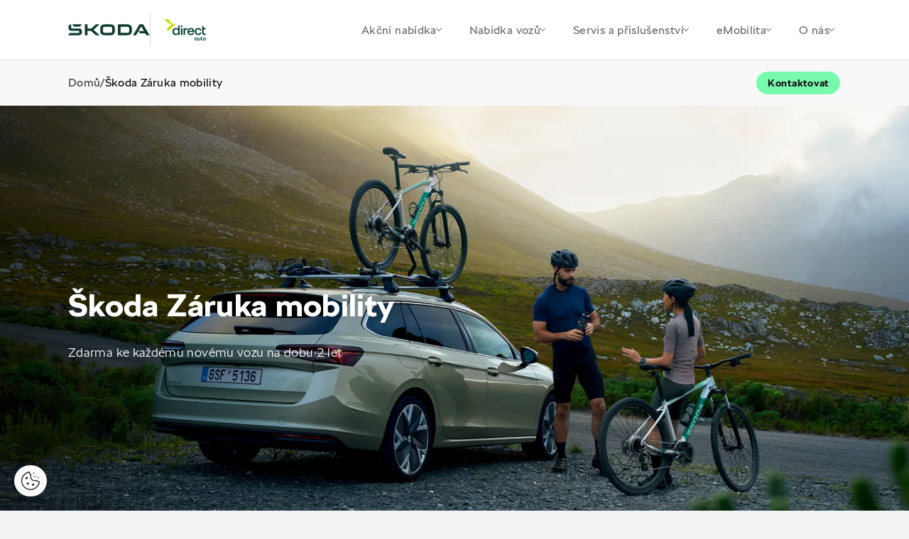

--- FILE ---
content_type: text/html; charset=utf-8
request_url: https://da.skoda-auto.cz/zaruka-mobility
body_size: 21280
content:


<!DOCTYPE html>
<html lang="cs-cz" class="no-js">
<head>
    <meta charset="utf-8" />


    <!--[if IE]><meta http-equiv="X-UA-Compatible" content="IE=edge,chrome=1"><![endif]-->
    <title>&#x160;koda Z&#xE1;ruka mobility | &#x160;koda Auto a.s.</title>
    <meta name="description" content="">
    <meta name="keywords" content="">

    <meta name="viewport" content="width=device-width, initial-scale=1.0, shrink-to-fit=no">
    <meta name="legal-entity-id" content="260" />

        <meta name="skoda-dealer-id" content="260-28932" />

    <meta property="og:title">
    <meta property="og:description">
    <meta property="og:image" content="">
    <meta property="og:site_name" content="Direct Auto NH Car, s.r.o. - 28932">
    <meta property="og:url" content="https://da.skoda-auto.cz/zaruka-mobility">
    
        
        

    

    <link rel="stylesheet" href="https://cdn.plyr.io/3.7.3/plyr.css">
    <link rel="stylesheet" href="/fonts/fonts.css" type="text/css" media="screen">
    <link rel="stylesheet" href="/css/styles.css?v=0_nBUwN9fc905L5Fd8RQVr_GWgnJAddn6torHrpxeA4" media="screen">
    <link rel="stylesheet" href="/css/print.css?v=fh6cBuLaP9pTyTvsA58rM8HIBLUPidLBeMkPHStHcoA" media="print">

    <link rel="preload" as="font" type="font/woff" href="/fonts/SKODANextW05-Light.woff?v=mkOhala4FromVBSZFDbGttQcDK-C7S5Q6INUEubYoao" crossorigin>
    <link as="font" type="font/woff" href="/fonts/SKODANextW05-LightItalic.woff?v=YjyLl-79R5OxKOFDmF_g3Ma3tH03GEmZa2vT0XoNXO4" crossorigin>
    <link as="font" type="font/woff" href="/fonts/SKODANextW05-Regular.woff?v=rrc-PFnMuyeX5FDeHdWk-gBwSUFjE_BogxawcYxoXgs" crossorigin>
    <link as="font" type="font/woff" href="/fonts/SKODANextW05-Italic.woff?v=aBeOEW_IBj-IXsv2RUHDxd5fsoNAS9X6KCrShF-0R5w" crossorigin>
    <link rel="preload" as="font" type="font/woff" href="/fonts/SKODANextW05-Bold.woff?v=qfx6u0cuqAMyRntBwVW8_Ws7dUBmkVsp6CeNkOvqzhk" crossorigin>
    <link as="font" type="font/woff" href="/fonts/SKODANextW05-Black.woff?v=ke6MpIludJ8W8bbUJ9PEvF0hpLGPLqTFVCN9F0Qce7Q" crossorigin>
    <link rel="preload" as="font" type="font/woff2" href="/fonts/SKODANextW05-Light.woff2?v=Sk0BHqxk6VzDqWoLh-6k6UbX0RtDdS331jmSK-f1E4M" crossorigin>
    <link as="font" type="font/woff2" href="/fonts/SKODANextW05-LightItalic.woff2?v=dMw7LZD5Zk240BtsI3L2QDVomyQQvWgWA2cfKfozh48" crossorigin>
    <link as="font" type="font/woff2" href="/fonts/SKODANextW05-Regular.woff2?v=cUzC42JF87QW47WyGLoZKxSreelf8QHGQZMMzOoqzyY" crossorigin>
    <link as="font" type="font/woff2" href="/fonts/SKODANextW05-Italic.woff2?v=TPR2OsEv4SEZ_0X39qhlVwiionP4RcTAtuyZI-6LZKM" crossorigin>
    <link rel="preload" as="font" type="font/woff2" href="/fonts/SKODANextW05-Bold.woff2?v=LL41FE9tpxTf3oW7BgmlPaFOWNgcpELvIcZvrn4-too" crossorigin>
    <link as="font" type="font/woff2" href="/fonts/SKODANextW05-Black.woff2?v=TlPYmyaKA6i_jJxO3OB69N-7J1wEXKXA9pDKknyfQiQ" crossorigin>


    <link rel="preload" as="script" href="/js/jquery.min.js?v=dJk-e3lbn5NsWFjP3tO1BYksY2QYmQZdtRD5mxW4Hm0">
    <link rel="preload" as="script" href="/js/app.js?v=bjDCzi78urhmCl9fR0_PgMWR3dLqT350J3xVN9GuXhY">
    <link rel="preload" as="script" href="/js/vue-app.js?v=ppQP1zaZdz2jf6w7D6T3MSOR_xoJzCOr2MPWAk1IgzM">

        <script type="text/javascript" src="https://cross.skoda-auto.com/sdrive/endpoint.js?v=2"></script>

    <link rel="preconnect" href="https://www.googletagmanager.com" crossorigin>
    <link rel="preconnect" href="https://www.google-analytics.com" crossorigin>
    <link rel="preconnect" href="https://hotjar.com" crossorigin>
    <link rel="dns-prefetch" href="https://www.googletagmanager.com">
    <link rel="dns-prefetch" href="https://www.google-analytics.com">
    <link rel="dns-prefetch" href="https://www.hotjar.com">

    
    
    <link href="/_content/Kentico.Content.Web.Rcl/Content/Bundles/Public/systemPageComponents.min.css?v=Zf4oPn-UzdkCMvUjLhdCmaLpKw6nug3pKz09djA1ifk" rel="stylesheet" />




    <link rel="apple-touch-icon" sizes="180x180" href="/img/favicon/apple-touch-icon.png?v=GQ_tmnEPLi61Cru6mt5ZeInMEmaMyoj-_rlOAHQmpfo" />
    <link rel="icon" type="image/png" sizes="32x32" href="/img/favicon/favicon-32x32.png?v=1_l_GO22WXgWJ9RhdiHfSV84iJoF2YCDH1Kn9o2zExk" />
    <link rel="icon" type="image/png" sizes="16x16" href="/img/favicon/favicon-16x16.png?v=tPW-TDuc1HlOPepgh9uneByZFbNcL2aPADIBum-NS48" />
    <link rel="manifest" href="/img/favicon/site.webmanifest?v=E5XyD0-65Vt7JQCPS_QtUtgp2TEmMZdCOI3TozilSv0" />
    <link rel="mask-icon" href="/img/favicon/safari-pinned-tab.svg?v=s0lvfh-eMtAM-Nk_HE_zLyGh1OoPUClSi8vTBlz2nFQ" color="#ea1b0a" />
    <link rel="shortcut icon" href="/img/favicon/favicon.ico?v=VHOrkPSlf-_NjUHMXJqRWWzYboyDIJQYLBi9_U5NINc" />
    <meta name="msapplication-TileColor" content="#ffffff">
    <meta name="msapplication-config" content="/img/favicon/browserconfig.xml" />
    <meta name="theme-color" content="#ffffff">

    <!-- 		<link rel="shortcut icon" href="/Frontend/src/img/favicon.ico"> -->

    <script>
        (function () {
            var className = document.documentElement.className;
            className = className.replace('no-js', 'js');

            (function () {
                var mediaHover = window.matchMedia('(hover: none), (pointer: coarse), (pointer: none)');
                mediaHover.addListener(function (media) {
                    document.documentElement.classList[media.matches ? 'add' : 'remove']('no-hoverevents');
                    document.documentElement.classList[!media.matches ? 'add' : 'remove']('hoverevents');
                });
                className += (mediaHover.matches ? ' no-hoverevents' : ' hoverevents');
            })();

            // fix iOS zoom issue: https://docs.google.com/document/d/1KclJmXyuuErcvit-kwCC6K2J7dClRef43oyGVCqWxFE/edit#heading=h.sgbqg5nzhvu9
            var ua = navigator.userAgent.toLowerCase();
            var isIOS = /ipad|iphone|ipod/.test(ua) && !window.MSStream;

            if (isIOS === true) {
                var viewportTag = document.querySelector("meta[name=viewport]");
                viewportTag.setAttribute("content", "width=device-width, initial-scale=1.0, minimum-scale=1.0, maximum-scale=1.0, user-scalable=no");
            }

            document.documentElement.className = className;
        }());
    </script>
        

<script>
    window.dataLayer = window.dataLayer || [];
</script>


<!-- Google Tag Manager -->
<script>
    (function(w, d, s, l, i) {
        w[l] = w[l] || [];
        w[l].push({
            'gtm.start':
                new Date().getTime(),
            event: 'gtm.js'
        });
        var f = d.getElementsByTagName(s)[0],
            j = d.createElement(s),
            dl = l != 'dataLayer' ? '&l=' + l : '';
        j.async = true;
        j.src =
            'https://www.googletagmanager.com/gtm.js?id=' + i + dl;
        var n = d.querySelector('[nonce]');
        n && j.setAttribute('nonce', n.nonce || n.getAttribute('nonce'));
        f.parentNode.insertBefore(j, f);
    })(window, document, 'script', 'dataLayer', 'GTM-5JFSB2P');
</script>
<!-- End Google Tag Manager -->
        
            
            
<script>
    var dLData = JSON.parse(String.raw`{"page_view":{"event":"pageView","event_name":"page_view","importer_bid":"260","dealer_id":"260-28932","page_group":"Dealer Page","page_name":"\u0160koda Z\u00E1ruka mobility","page_language_version":"cs-cz","page_context":"Dealer","document_path":"/zaruka-mobility","currency":"CZK","web_environment":"prod","matrix_id":"1"},"view_promotion":{"event":"trackEcEvent","event_category":"Promotion","event_label":"Promotion view","event_non_interaction":"true","event_name":"view_promotion","dealer_id":"260-28932","page_group":"Dealer Page","page_context":"Dealer","web_environment":"prod","matrix_id":"2"},"select_promotion":{"event":"trackEcEvent","event_category":"Promotion","event_label":"Promotion click","event_name":"select_promotion","dealer_id":"260-28932","page_group":"Dealer Page","page_context":"Dealer","web_environment":"prod","matrix_id":"3"},"scroll_down":{"event":"trackEvent","event_category":"Dealer Page","event_action":"Scroll down","event_name":"scroll_down","dealer_id":"260-28932","page_group":"Dealer Page","page_context":"Dealer","web_environment":"prod","matrix_id":"4"},"button_click":{"event":"trackEvent","event_category":"Dealer Page","event_action":"Button Click","event_name":"button_click","importer_bid":"260","dealer_id":"260-28932","page_group":"Dealer Page","page_context":"Dealer","web_environment":"prod","matrix_id":"5"},"orientation_change":{"event":"trackEvent","event_category":"Dealer Page","event_action":"Orientation change","event_non_interaction":"true","event_name":"orientation_change","page_group":"Dealer Page","page_context":"Dealer","web_environment":"prod","matrix_id":"6"},"download":{"event":"trackEvent","event_category":"Dealer Page","event_action":"Download","event_name":"download","dealer_id":"260-28932","page_group":"Dealer Page","page_context":"Dealer","web_environment":"prod","matrix_id":"8"},"gallery_click":{"event":"trackEvent","event_category":"Dealer Page","event_action":"Gallery click","event_name":"gallery_click","dealer_id":"260-28932","page_group":"Dealer Page","page_context":"Dealer","web_environment":"prod","matrix_id":"16"},"cta_click":{"event":"trackEvent","event_category":"CTA","event_action":"Dealer Page","event_name":"cta_click","dealer_id":"260-28932","page_group":"Dealer Page","page_context":"Dealer","web_environment":"prod","matrix_id":"17"},"item_click":{"event":"trackEvent","event_category":"Dealer Page","event_name":"item_click","dealer_id":"260-28932","page_group":"Dealer Page","page_context":"Dealer","web_environment":"prod","matrix_id":"9"},"tab_change":{"event":"trackEvent","event_category":"Dealer Page","event_action":"Tab change","event_name":"tab_change","dealer_id":"260-28932","page_group":"Dealer Page","page_context":"Dealer","web_environment":"prod","matrix_id":"50"},"form_start":{"event":"trackEvent","event_category":"Forms","event_non_interaction":"true","event_name":"form_start","dealer_id":"260-28932","page_group":"Dealer Page","page_context":"Dealer","web_environment":"prod","matrix_id":"53"},"form_stepview":{"event":"trackEvent","event_category":"Forms","event_name":"form_stepview","dealer_id":"260-28932","page_group":"Dealer Page","page_context":"Dealer","web_environment":"prod","matrix_id":"23"},"form_error":{"event":"trackEvent","event_category":"Forms","event_name":"form_error","dealer_id":"260-28932","page_group":"Dealer Page","page_context":"Dealer","web_environment":"prod","matrix_id":"24"},"form_skip":{"event":"trackEvent","event_category":"Forms","event_name":"form_skip","dealer_id":"260-28932","page_group":"Dealer Page","page_context":"Dealer","web_environment":"prod","matrix_id":"57"},"form_focus":{"event":"trackEvent","event_category":"Forms","event_name":"form_focus","dealer_id":"260-28932","page_group":"Dealer Page","page_context":"Dealer","web_environment":"prod","matrix_id":"25"},"form_submit":{"event":"trackEvent","event_category":"Forms","event_name":"form_submit","form_dealer_id":"260-28932","page_group":"Dealer Page","page_context":"Dealer","web_environment":"prod","matrix_id":"26"},"search_click":{"event":"trackEvent","event_category":"Dealer Page","event_action":"Search","event_label":"Search","event_name":"search_click","dealer_id":"260-28932","page_group":"Dealer Page","page_context":"Dealer","web_environment":"prod","matrix_id":"27"},"dealerloc_detail":{"event":"trackEvent","event_category":"Dealer Page","event_action":"Dealer detail","event_name":"dealerloc_detail","dealer_id":"260-28932","page_group":"Dealer Page","page_context":"Dealer","web_environment":"prod","matrix_id":"33"},"cal_select":{"event":"trackEvent","event_category":"Dealer Page","event_action":"Finance calculator","event_name":"cal_select","dealer_id":"260-28932","page_group":"Dealer Page","page_context":"Dealer","web_environment":"prod","matrix_id":"30"}}`);
    var dlNamingConvention = "snake_case";
</script>

        
<script type="text/javascript" src="/Kentico.Resource/WebAnalytics/Logger.js?Culture=cs-CZ&amp;HttpStatus=200&amp;Value=0" async></script><script type="text/javascript" src="/Kentico.Resource/ABTest/KenticoABTestLogger/cs-CZ/ConversionLogger.js" async></script><script type="text/javascript" src="/Kentico.Resource/Activities/KenticoActivityLogger/Logger.js?pageIdentifier=1030" async></script>
    






</head>

<body class="">
        

<!-- Google Tag Manager -->
<noscript>
    <iframe src="https://www.googletagmanager.com/ns.html?id=GTM-5JFSB2P"
            height="0" width="0" style="display:none;visibility:hidden" title="GTMNoScript">
    </iframe>
</noscript>

<!-- End Google Tag Manager -->
    
<div class="wrapper">
    
<header role="banner" class="header">
    <div class="header__container">
        <div class="header__wrap">
            <div class="header__logos">
                <p class="header__logo">
                    <a class="js-layer-click" href="/" data-layer-type="cta_click" data-layer-event="{&quot;event_label&quot;:&quot;\u0160koda logo&quot;,&quot;event_name&quot;:&quot;cta_click&quot;,&quot;cta_type&quot;:&quot;Dealer Page link - NHCar_S.r.o.-28932 - /&quot;,&quot;hit_click_url&quot;:&quot;https://da.skoda-auto.cz/&quot;}">
                        <img src="/img/logo-v2.svg" alt="Škoda logo" width="115" height="80">
                    </a>
                </p>
                <span class="header__dealer-logo">
                    <a href="/">
                            <img src="https://storage.web-pages-cz.skoda-auto.cz/sdmedia/sharedmedia/nhcar_s.r.o.-28932/obrazky/logo/direct-auto-logo.png?guid=e2be7097-75d9-47b7-b264-bb7a849b0125&amp;v=638816056448666372&amp;ext=.png" height="40" alt="">
                    </a>
                </span>
            </div>
            <nav role="navigation" id="menu" class="menu">
                <button class="menu__control js-menu-control">
                    <span class="menu__line"></span>
                    <span class="menu__line"></span>
                    <span class="menu__line"></span>
                </button>
                <div class="menu__wrap">
                    <ul class="menu__list">

                                <li class="menu__item">
                                    <a class="menu__link js-menu-link js-layer-click" href="#" data-layer-type="button_click" data-layer-event="{&quot;event_label&quot;:&quot;Ak\u010Dn\u00ED nab\u00EDdka&quot;,&quot;event_name&quot;:&quot;button_click&quot;}">
                                        Ak&#x10D;n&#xED; nab&#xED;dka
                                        <span class="chevron"></span>
                                    </a>

                                    <div class="submenu js-submenu">
                                        <div class="submenu__inner">
                                            <div class="submenu__extra">
                                                    <a class="service service--alt js-layer-click  js-modal-link" href="/formular/TestovaciJizda?NodeId=142325" data-modal-resource="/formular/TestovaciJizda?NodeId=142325&amp;isModal=True" data-layer-type="cta_click" data-layer-event="{&quot;event_label&quot;:&quot;Online formul\u00E1\u0159&quot;,&quot;event_name&quot;:&quot;cta_click&quot;,&quot;cta_type&quot;:&quot;Test drive&quot;,&quot;hit_click_url&quot;:&quot;https://da.skoda-auto.cz/formular/TestovaciJizda?NodeId=142325&quot;}">
                                                        <div class="service__ico">
                                                            <div class="ico-wrap"><span aria-hidden="true" class="icon-svg icon-svg--test-drive "><svg class="icon-svg__svg" xmlns:xlink="http://www.w3.org/1999/xlink"><use focusable="false" height="100%" width="100%" xlink:href="/img/bg/icons-svg.svg?v=YHR3r4chWLpkPwyKSJQnlTM2zxUUPrKLIrU-d9970vw#icon-test-drive"></use></svg></span></div>
                                                        </div>
                                                        <div class="service__main">
                                                            <h3 class="service__title">Testovac&#xED; j&#xED;zda</h3>
                                                            <span class="service__link">
                                                                Online formul&#xE1;&#x159;
                                                                <span aria-hidden="true" class="icon-svg icon-svg--back "><svg class="icon-svg__svg" xmlns:xlink="http://www.w3.org/1999/xlink"><use focusable="false" height="100%" width="100%" xlink:href="/img/bg/icons-svg.svg?v=YHR3r4chWLpkPwyKSJQnlTM2zxUUPrKLIrU-d9970vw#icon-back"></use></svg></span>
                                                            </span>
                                                        </div>
                                                    </a>
                                            </div>
                                            <div class="submenu__menu">
                                                        <div class="submenu__menu-item js-submenu-item">
                                                            <span class="submenu__link submenu__link--main js-submenu-link">
                                                                Prodej voz&#x16F;
                                                                <span class="chevron"></span>
                                                            </span>

                                                            <div class="submenu__list-wrap js-submenu-wrap">
                                                                <ul class="submenu__list js-submenu-list">
                                                                        <li class="submenu__item">
                                                                            <a class="submenu__link js-layer-click" href="/akcni-nabidka-classic-a-dynamic" data-layer-type="button_click" data-layer-event="{&quot;event_label&quot;:&quot;Ak\u010Dn\u00ED modely Classic a Dynamic&quot;,&quot;event_name&quot;:&quot;button_click&quot;,&quot;hit_click_url&quot;:&quot;https://da.skoda-auto.cz/akcni-nabidka-classic-a-dynamic&quot;}">
                                                                                Ak&#x10D;n&#xED; modely Classic a Dynamic
                                                                            </a>
                                                                        </li>
                                                                        <li class="submenu__item">
                                                                            <a class="submenu__link js-layer-click" href="/superb-zimni-kola" data-layer-type="button_click" data-layer-event="{&quot;event_label&quot;:&quot;Zimn\u00ED kola k nov\u00E9mu vozu Superb za 1 K\u010D&quot;,&quot;event_name&quot;:&quot;button_click&quot;,&quot;hit_click_url&quot;:&quot;https://da.skoda-auto.cz/superb-zimni-kola&quot;}">
                                                                                Zimn&#xED; kola k nov&#xE9;mu vozu Superb za 1 K&#x10D;
                                                                            </a>
                                                                        </li>
                                                                        <li class="submenu__item">
                                                                            <a class="submenu__link js-layer-click" href="/skoda-fabia-130" data-layer-type="button_click" data-layer-event="{&quot;event_label&quot;:&quot;\u0160koda Fabia 130&quot;,&quot;event_name&quot;:&quot;button_click&quot;,&quot;hit_click_url&quot;:&quot;https://da.skoda-auto.cz/skoda-fabia-130&quot;}">
                                                                                &#x160;koda Fabia 130
                                                                            </a>
                                                                        </li>
                                                                        <li class="submenu__item">
                                                                            <a class="submenu__link js-layer-click" href="/prodlouzena-zaruka-a-predplaceny-servis" data-layer-type="button_click" data-layer-event="{&quot;event_label&quot;:&quot;Prodlou\u017Een\u00E1 z\u00E1ruka a P\u0159edplacen\u00FD servis zdarma&quot;,&quot;event_name&quot;:&quot;button_click&quot;,&quot;hit_click_url&quot;:&quot;https://da.skoda-auto.cz/prodlouzena-zaruka-a-predplaceny-servis&quot;}">
                                                                                Prodlou&#x17E;en&#xE1; z&#xE1;ruka a P&#x159;edplacen&#xFD; servis zdarma
                                                                            </a>
                                                                        </li>
                                                                        <li class="submenu__item">
                                                                            <a class="submenu__link js-layer-click" href="/tri-servisni-prohlidky-zdarma" data-layer-type="button_click" data-layer-event="{&quot;event_label&quot;:&quot;\u0160koda Plus t\u0159i servisn\u00ED prohl\u00EDdky zdarma&quot;,&quot;event_name&quot;:&quot;button_click&quot;,&quot;hit_click_url&quot;:&quot;https://da.skoda-auto.cz/tri-servisni-prohlidky-zdarma&quot;}">
                                                                                &#x160;koda Plus t&#x159;i servisn&#xED; prohl&#xED;dky zdarma
                                                                            </a>
                                                                        </li>
                                                                </ul>
                                                            </div>
                                                        </div>
                                                        <div class="submenu__menu-item js-submenu-item">
                                                            <span class="submenu__link submenu__link--main js-submenu-link">
                                                                Pro firmy
                                                                <span class="chevron"></span>
                                                            </span>

                                                            <div class="submenu__list-wrap js-submenu-wrap">
                                                                <ul class="submenu__list js-submenu-list">
                                                                        <li class="submenu__item">
                                                                            <a class="submenu__link js-layer-click" href="/nova-octavia-fleet" data-layer-type="button_click" data-layer-event="{&quot;event_label&quot;:&quot;\u0160koda Octavia pro Va\u0161i firmu&quot;,&quot;event_name&quot;:&quot;button_click&quot;,&quot;hit_click_url&quot;:&quot;https://da.skoda-auto.cz/nova-octavia-fleet&quot;}">
                                                                                &#x160;koda Octavia pro Va&#x161;i firmu
                                                                            </a>
                                                                        </li>
                                                                        <li class="submenu__item">
                                                                            <a class="submenu__link js-layer-click" href="/nova-skoda-superb-od-799-900-kc-s-dph" data-layer-type="cta_click" data-layer-event="{&quot;event_label&quot;:&quot;Nov\u00E1 \u0160koda Superb od 799 000 K\u010D s DPH&quot;,&quot;event_name&quot;:&quot;cta_click&quot;,&quot;cta_type&quot;:&quot;Dealer Page link - NHCar_S.r.o.-28932 - /Velkoodberatele/Nova-Skoda-Superb-od-799-900-Kc-s-DPH&quot;,&quot;hit_click_url&quot;:&quot;https://da.skoda-auto.cz/nova-skoda-superb-od-799-900-kc-s-dph&quot;}">
                                                                                Nov&#xE1; &#x160;koda Superb od 799 000 K&#x10D; s DPH
                                                                            </a>
                                                                        </li>
                                                                </ul>
                                                            </div>
                                                        </div>
                                                        <div class="submenu__menu-item js-submenu-item">
                                                            <span class="submenu__link submenu__link--main js-submenu-link">
                                                                Autorizovan&#xFD; servis
                                                                <span class="chevron"></span>
                                                            </span>

                                                            <div class="submenu__list-wrap js-submenu-wrap">
                                                                <ul class="submenu__list js-submenu-list">
                                                                        <li class="submenu__item">
                                                                            <a class="submenu__link js-layer-click" href="/autobaterie" data-layer-type="cta_click" data-layer-event="{&quot;event_label&quot;:&quot;Autobaterie nabit\u00E9 slevami&quot;,&quot;event_name&quot;:&quot;cta_click&quot;,&quot;cta_type&quot;:&quot;Dealer Page link - NHCar_S.r.o.-28932 - /Servis-a-prislusenstvi/Autobaterie-(1)&quot;,&quot;hit_click_url&quot;:&quot;https://da.skoda-auto.cz/autobaterie&quot;}">
                                                                                Autobaterie nabit&#xE9; slevami
                                                                            </a>
                                                                        </li>
                                                                </ul>
                                                            </div>
                                                        </div>
                                            </div>
                                        </div>
                                        <div class="submenu__overlay js-submenu-overlay"></div>
                                    </div>
                                </li>
                                <li class="menu__item">
                                    <a class="menu__link js-menu-link js-layer-click" href="#" data-layer-type="button_click" data-layer-event="{&quot;event_label&quot;:&quot;Nab\u00EDdka voz\u016F&quot;,&quot;event_name&quot;:&quot;button_click&quot;}">
                                        Nab&#xED;dka voz&#x16F;
                                        <span class="chevron"></span>
                                    </a>

                                    <div class="submenu js-submenu">
                                        <div class="submenu__inner">
                                            <div class="submenu__extra">
                                                    <a class="service service--alt js-layer-click " href="/skladove-vozy" data-layer-type="cta_click" data-layer-event="{&quot;event_label&quot;:&quot;Ihned k odb\u011Bru&quot;,&quot;event_name&quot;:&quot;cta_click&quot;,&quot;cta_type&quot;:&quot;Stock cars&quot;,&quot;hit_click_url&quot;:&quot;https://da.skoda-auto.cz/skladove-vozy&quot;}">
                                                        <div class="service__ico">
                                                            <div class="ico-wrap"><span aria-hidden="true" class="icon-svg icon-svg--car-stock "><svg class="icon-svg__svg" xmlns:xlink="http://www.w3.org/1999/xlink"><use focusable="false" height="100%" width="100%" xlink:href="/img/bg/icons-svg.svg?v=YHR3r4chWLpkPwyKSJQnlTM2zxUUPrKLIrU-d9970vw#icon-car-stock"></use></svg></span></div>
                                                        </div>
                                                        <div class="service__main">
                                                            <h3 class="service__title">Skladov&#xE9; vozy</h3>
                                                            <span class="service__link">
                                                                Ihned k odb&#x11B;ru
                                                                <span aria-hidden="true" class="icon-svg icon-svg--back "><svg class="icon-svg__svg" xmlns:xlink="http://www.w3.org/1999/xlink"><use focusable="false" height="100%" width="100%" xlink:href="/img/bg/icons-svg.svg?v=YHR3r4chWLpkPwyKSJQnlTM2zxUUPrKLIrU-d9970vw#icon-back"></use></svg></span>
                                                            </span>
                                                        </div>
                                                    </a>
                                                    <a class="service service--alt js-layer-click " href="/ojete-vozy" data-layer-type="cta_click" data-layer-event="{&quot;event_label&quot;:&quot;Nab\u00EDdka voz\u016F&quot;,&quot;event_name&quot;:&quot;cta_click&quot;,&quot;cta_type&quot;:&quot;Used cars&quot;,&quot;hit_click_url&quot;:&quot;https://da.skoda-auto.cz/ojete-vozy&quot;}">
                                                        <div class="service__ico">
                                                            <div class="ico-wrap"><span aria-hidden="true" class="icon-svg icon-svg--r-used-cars "><svg class="icon-svg__svg" xmlns:xlink="http://www.w3.org/1999/xlink"><use focusable="false" height="100%" width="100%" xlink:href="/img/bg/icons-svg.svg?v=YHR3r4chWLpkPwyKSJQnlTM2zxUUPrKLIrU-d9970vw#icon-r-used-cars"></use></svg></span></div>
                                                        </div>
                                                        <div class="service__main">
                                                            <h3 class="service__title">Ojet&#xE9; vozy</h3>
                                                            <span class="service__link">
                                                                Nab&#xED;dka voz&#x16F;
                                                                <span aria-hidden="true" class="icon-svg icon-svg--back "><svg class="icon-svg__svg" xmlns:xlink="http://www.w3.org/1999/xlink"><use focusable="false" height="100%" width="100%" xlink:href="/img/bg/icons-svg.svg?v=YHR3r4chWLpkPwyKSJQnlTM2zxUUPrKLIrU-d9970vw#icon-back"></use></svg></span>
                                                            </span>
                                                        </div>
                                                    </a>
                                            </div>
                                            <div class="submenu__menu">
                                                        <div class="submenu__menu-item js-submenu-item">
                                                            <span class="submenu__link submenu__link--main js-submenu-link">
                                                                Nov&#xE9; vozy
                                                                <span class="chevron"></span>
                                                            </span>

                                                            <div class="submenu__list-wrap js-submenu-wrap">
                                                                <ul class="submenu__list js-submenu-list">
                                                                        <li class="submenu__item">
                                                                            <a class="submenu__link js-layer-click" href="/akcni-nabidka-classic-a-dynamic" data-layer-type="button_click" data-layer-event="{&quot;event_label&quot;:&quot;Ak\u010Dn\u00ED modely Classic a Dynamic&quot;,&quot;event_name&quot;:&quot;button_click&quot;,&quot;hit_click_url&quot;:&quot;https://da.skoda-auto.cz/akcni-nabidka-classic-a-dynamic&quot;}">
                                                                                Ak&#x10D;n&#xED; modely Classic a Dynamic
                                                                            </a>
                                                                        </li>
                                                                        <li class="submenu__item">
                                                                            <a class="submenu__link js-layer-click" href="/superb-zimni-kola" data-layer-type="button_click" data-layer-event="{&quot;event_label&quot;:&quot;Zimn\u00ED kola k nov\u00E9mu vozu Superb za 1 K\u010D&quot;,&quot;event_name&quot;:&quot;button_click&quot;,&quot;hit_click_url&quot;:&quot;https://da.skoda-auto.cz/superb-zimni-kola&quot;}">
                                                                                Zimn&#xED; kola k nov&#xE9;mu vozu Superb za 1 K&#x10D;
                                                                            </a>
                                                                        </li>
                                                                        <li class="submenu__item">
                                                                            <a class="submenu__link js-layer-click" href="/skoda-fabia-130" data-layer-type="button_click" data-layer-event="{&quot;event_label&quot;:&quot;\u0160koda Fabia 130&quot;,&quot;event_name&quot;:&quot;button_click&quot;,&quot;hit_click_url&quot;:&quot;https://da.skoda-auto.cz/skoda-fabia-130&quot;}">
                                                                                &#x160;koda Fabia 130
                                                                            </a>
                                                                        </li>
                                                                        <li class="submenu__item">
                                                                            <a class="submenu__link js-layer-click" href="/elektromobily-skoda-laurin-klement" data-layer-type="cta_click" data-layer-event="{&quot;event_label&quot;:&quot;\u0160koda Elroq a Enyaq Laurin \u0026 Klement&quot;,&quot;event_name&quot;:&quot;cta_click&quot;,&quot;cta_type&quot;:&quot;Dealer Page link - NHCar_S.r.o.-28932 - /Nove-vozy/Elektromobily-Skoda-Laurin-Klement&quot;,&quot;hit_click_url&quot;:&quot;https://da.skoda-auto.cz/elektromobily-skoda-laurin-klement&quot;}">
                                                                                &#x160;koda Elroq a Enyaq Laurin &amp; Klement
                                                                            </a>
                                                                        </li>
                                                                        <li class="submenu__item">
                                                                            <a class="submenu__link js-layer-click" href="/skladove-vozy" data-layer-type="button_click" data-layer-event="{&quot;event_label&quot;:&quot;Skladov\u00E9 vozy ihned k odb\u011Bru&quot;,&quot;event_name&quot;:&quot;button_click&quot;,&quot;hit_click_url&quot;:&quot;https://da.skoda-auto.cz/skladove-vozy&quot;}">
                                                                                Skladov&#xE9; vozy ihned k odb&#x11B;ru
                                                                            </a>
                                                                        </li>
                                                                        <li class="submenu__item">
                                                                            <a class="submenu__link js-layer-click" href="/modely" data-layer-type="button_click" data-layer-event="{&quot;event_label&quot;:&quot;Modely \u0160koda&quot;,&quot;event_name&quot;:&quot;button_click&quot;,&quot;hit_click_url&quot;:&quot;https://da.skoda-auto.cz/modely&quot;}">
                                                                                Modely &#x160;koda
                                                                            </a>
                                                                        </li>
                                                                        <li class="submenu__item">
                                                                            <a class="submenu__link js-layer-click" href="/ceniky-a-katalogy" data-layer-type="button_click" data-layer-event="{&quot;event_label&quot;:&quot;Cen\u00EDky a katalogy&quot;,&quot;event_name&quot;:&quot;button_click&quot;,&quot;hit_click_url&quot;:&quot;https://da.skoda-auto.cz/ceniky-a-katalogy&quot;}">
                                                                                Cen&#xED;ky a katalogy
                                                                            </a>
                                                                        </li>
                                                                        <li class="submenu__item">
                                                                            <a class="submenu__link js-layer-click js-modal-link" href="/formular/TestovaciJizda?NodeId=142325" data-modal-resource="/formular/TestovaciJizda?NodeId=142325&amp;isModal=True" data-layer-type="button_click" data-layer-event="{&quot;event_label&quot;:&quot;Testovac\u00ED j\u00EDzda&quot;,&quot;event_name&quot;:&quot;button_click&quot;,&quot;hit_click_url&quot;:&quot;https://da.skoda-auto.cz/formular/TestovaciJizda?NodeId=142325\u0026isModal=True&quot;}">
                                                                                Testovac&#xED; j&#xED;zda
                                                                            </a>
                                                                        </li>
                                                                        <li class="submenu__item">
                                                                            <a class="submenu__link js-layer-click" href="https://da.skoda-auto.cz/prodlouzena-zaruka-a-predplaceny-servis" data-layer-type="cta_click" data-layer-event="{&quot;event_label&quot;:&quot;Prodlou\u017Een\u00E1 z\u00E1ruka a p\u0159edplacen\u00FD servis&quot;,&quot;event_name&quot;:&quot;cta_click&quot;,&quot;cta_type&quot;:&quot;Outgoing link - da.skoda-auto.cz&quot;,&quot;hit_click_url&quot;:&quot;https://da.skoda-auto.cz/prodlouzena-zaruka-a-predplaceny-servis&quot;}" target="_blank">
                                                                                Prodlou&#x17E;en&#xE1; z&#xE1;ruka a p&#x159;edplacen&#xFD; servis
                                                                            </a>
                                                                        </li>
                                                                </ul>
                                                            </div>
                                                        </div>
                                                        <div class="submenu__menu-item js-submenu-item">
                                                            <span class="submenu__link submenu__link--main js-submenu-link">
                                                                Ojet&#xE9; vozy
                                                                <span class="chevron"></span>
                                                            </span>

                                                            <div class="submenu__list-wrap js-submenu-wrap">
                                                                <ul class="submenu__list js-submenu-list">
                                                                        <li class="submenu__item">
                                                                            <a class="submenu__link js-layer-click" href="/tri-servisni-prohlidky-zdarma" data-layer-type="button_click" data-layer-event="{&quot;event_label&quot;:&quot;\u0160koda Plus t\u0159i servisn\u00ED prohl\u00EDdky zdarma&quot;,&quot;event_name&quot;:&quot;button_click&quot;,&quot;hit_click_url&quot;:&quot;https://da.skoda-auto.cz/tri-servisni-prohlidky-zdarma&quot;}">
                                                                                &#x160;koda Plus t&#x159;i servisn&#xED; prohl&#xED;dky zdarma
                                                                            </a>
                                                                        </li>
                                                                        <li class="submenu__item">
                                                                            <a class="submenu__link js-layer-click" href="/ojete-vozy" data-layer-type="button_click" data-layer-event="{&quot;event_label&quot;:&quot;Nab\u00EDdka ojet\u00FDch voz\u016F&quot;,&quot;event_name&quot;:&quot;button_click&quot;,&quot;hit_click_url&quot;:&quot;https://da.skoda-auto.cz/ojete-vozy&quot;}">
                                                                                Nab&#xED;dka ojet&#xFD;ch voz&#x16F;
                                                                            </a>
                                                                        </li>
                                                                        <li class="submenu__item">
                                                                            <a class="submenu__link js-layer-click" href="/bezpecny-nakup" data-layer-type="cta_click" data-layer-event="{&quot;event_label&quot;:&quot;3 dny na vr\u00E1cen\u00ED, 14 dn\u016F na v\u00FDm\u011Bnu. Zdarma&quot;,&quot;event_name&quot;:&quot;cta_click&quot;,&quot;cta_type&quot;:&quot;Dealer Page link - NHCar_S.r.o.-28932 - /Ojete-vozy/Ojete-vozy-bezpecne-Nic-neriskujete&quot;,&quot;hit_click_url&quot;:&quot;https://da.skoda-auto.cz/bezpecny-nakup&quot;}">
                                                                                3 dny na vr&#xE1;cen&#xED;, 14 dn&#x16F; na v&#xFD;m&#x11B;nu. Zdarma
                                                                            </a>
                                                                        </li>
                                                                        <li class="submenu__item">
                                                                            <a class="submenu__link js-layer-click" href="/skoda-plus-1ff2954b5cc5ee381f689951e0d04c85" data-layer-type="button_click" data-layer-event="{&quot;event_label&quot;:&quot;O programu \u0160koda Plus&quot;,&quot;event_name&quot;:&quot;button_click&quot;,&quot;hit_click_url&quot;:&quot;https://da.skoda-auto.cz/skoda-plus-1ff2954b5cc5ee381f689951e0d04c85&quot;}">
                                                                                O programu &#x160;koda Plus
                                                                            </a>
                                                                        </li>
                                                                        <li class="submenu__item">
                                                                            <a class="submenu__link js-layer-click js-modal-link" href="/formular/VykupVozidla?NodeId=166703" data-modal-resource="/formular/VykupVozidla?NodeId=166703&amp;isModal=True" data-layer-type="button_click" data-layer-event="{&quot;event_label&quot;:&quot;V\u00FDkup voz\u016F&quot;,&quot;event_name&quot;:&quot;button_click&quot;,&quot;hit_click_url&quot;:&quot;https://da.skoda-auto.cz/formular/VykupVozidla?NodeId=166703\u0026isModal=True&quot;}">
                                                                                V&#xFD;kup voz&#x16F;
                                                                            </a>
                                                                        </li>
                                                                </ul>
                                                            </div>
                                                        </div>
                                                        <div class="submenu__menu-item js-submenu-item">
                                                            <span class="submenu__link submenu__link--main js-submenu-link">
                                                                Pro firmy
                                                                <span class="chevron"></span>
                                                            </span>

                                                            <div class="submenu__list-wrap js-submenu-wrap">
                                                                <ul class="submenu__list js-submenu-list">
                                                                        <li class="submenu__item">
                                                                            <a class="submenu__link js-layer-click" href="/nova-octavia-fleet" data-layer-type="button_click" data-layer-event="{&quot;event_label&quot;:&quot;\u0160koda Octavia pro Va\u0161i firmu&quot;,&quot;event_name&quot;:&quot;button_click&quot;,&quot;hit_click_url&quot;:&quot;https://da.skoda-auto.cz/nova-octavia-fleet&quot;}">
                                                                                &#x160;koda Octavia pro Va&#x161;i firmu
                                                                            </a>
                                                                        </li>
                                                                        <li class="submenu__item">
                                                                            <a class="submenu__link js-layer-click" href="/velkoodberatele" data-layer-type="button_click" data-layer-event="{&quot;event_label&quot;:&quot;Firemn\u00ED program \u0160koda&quot;,&quot;event_name&quot;:&quot;button_click&quot;,&quot;hit_click_url&quot;:&quot;https://da.skoda-auto.cz/velkoodberatele&quot;}">
                                                                                Firemn&#xED; program &#x160;koda
                                                                            </a>
                                                                        </li>
                                                                        <li class="submenu__item">
                                                                            <a class="submenu__link js-layer-click" href="/fleetova-centra" data-layer-type="button_click" data-layer-event="{&quot;event_label&quot;:&quot;Fleetov\u00E9 centrum&quot;,&quot;event_name&quot;:&quot;button_click&quot;,&quot;hit_click_url&quot;:&quot;https://da.skoda-auto.cz/fleetova-centra&quot;}">
                                                                                Fleetov&#xE9; centrum
                                                                            </a>
                                                                        </li>
                                                                        <li class="submenu__item">
                                                                            <a class="submenu__link js-layer-click" href="/zamestnanecky-program" data-layer-type="button_click" data-layer-event="{&quot;event_label&quot;:&quot;Pro Va\u0161e zam\u011Bstnance&quot;,&quot;event_name&quot;:&quot;button_click&quot;,&quot;hit_click_url&quot;:&quot;https://da.skoda-auto.cz/zamestnanecky-program&quot;}">
                                                                                Pro Va&#x161;e zam&#x11B;stnance
                                                                            </a>
                                                                        </li>
                                                                </ul>
                                                            </div>
                                                        </div>
                                                        <div class="submenu__menu-item js-submenu-item">
                                                            <span class="submenu__link submenu__link--main js-submenu-link">
                                                                Financov&#xE1;n&#xED; a poji&#x161;t&#x11B;n&#xED;
                                                                <span class="chevron"></span>
                                                            </span>

                                                            <div class="submenu__list-wrap js-submenu-wrap">
                                                                <ul class="submenu__list js-submenu-list">
                                                                        <li class="submenu__item">
                                                                            <a class="submenu__link js-layer-click" href="/financovani-a-pojisteni" data-layer-type="button_click" data-layer-event="{&quot;event_label&quot;:&quot;Financov\u00E1n\u00ED se \u0160FS&quot;,&quot;event_name&quot;:&quot;button_click&quot;,&quot;hit_click_url&quot;:&quot;https://da.skoda-auto.cz/financovani-a-pojisteni&quot;}">
                                                                                Financov&#xE1;n&#xED; se &#x160;FS
                                                                            </a>
                                                                        </li>
                                                                        <li class="submenu__item">
                                                                            <a class="submenu__link js-layer-click" href="/skoda-pojisteni" data-layer-type="button_click" data-layer-event="{&quot;event_label&quot;:&quot;\u0160koda Poji\u0161t\u011Bn\u00ED&quot;,&quot;event_name&quot;:&quot;button_click&quot;,&quot;hit_click_url&quot;:&quot;https://da.skoda-auto.cz/skoda-pojisteni&quot;}">
                                                                                &#x160;koda Poji&#x161;t&#x11B;n&#xED;
                                                                            </a>
                                                                        </li>
                                                                </ul>
                                                            </div>
                                                        </div>
                                                        <div class="submenu__menu-item js-submenu-item">
                                                            <span class="submenu__link submenu__link--main js-submenu-link">
                                                                Dal&#x161;&#xED; nab&#xED;dka
                                                                <span class="chevron"></span>
                                                            </span>

                                                            <div class="submenu__list-wrap js-submenu-wrap">
                                                                <ul class="submenu__list js-submenu-list">
                                                                        <li class="submenu__item">
                                                                            <a class="submenu__link js-layer-click" href="/skoda-handy-8192398bed0f350a1df192f7f18fe5fa" data-layer-type="button_click" data-layer-event="{&quot;event_label&quot;:&quot;\u0160koda Handy&quot;,&quot;event_name&quot;:&quot;button_click&quot;,&quot;hit_click_url&quot;:&quot;https://da.skoda-auto.cz/skoda-handy-8192398bed0f350a1df192f7f18fe5fa&quot;}">
                                                                                &#x160;koda Handy
                                                                            </a>
                                                                        </li>
                                                                        <li class="submenu__item">
                                                                            <a class="submenu__link js-layer-click" href="/skoda-autoskolam" data-layer-type="button_click" data-layer-event="{&quot;event_label&quot;:&quot;\u0160koda auto\u0161kol\u00E1m&quot;,&quot;event_name&quot;:&quot;button_click&quot;,&quot;hit_click_url&quot;:&quot;https://da.skoda-auto.cz/skoda-autoskolam&quot;}">
                                                                                &#x160;koda auto&#x161;kol&#xE1;m
                                                                            </a>
                                                                        </li>
                                                                </ul>
                                                            </div>
                                                        </div>
                                            </div>
                                        </div>
                                        <div class="submenu__overlay js-submenu-overlay"></div>
                                    </div>
                                </li>
                                <li class="menu__item">
                                    <a class="menu__link js-menu-link js-layer-click" href="#" data-layer-type="button_click" data-layer-event="{&quot;event_label&quot;:&quot;Servis a p\u0159\u00EDslu\u0161enstv\u00ED&quot;,&quot;event_name&quot;:&quot;button_click&quot;}">
                                        Servis a p&#x159;&#xED;slu&#x161;enstv&#xED;
                                        <span class="chevron"></span>
                                    </a>

                                    <div class="submenu js-submenu">
                                        <div class="submenu__inner">
                                            <div class="submenu__extra">
                                                    <a class="service service--alt js-layer-click " href="/online-objednani-servis" data-layer-type="cta_click" data-layer-event="{&quot;event_label&quot;:&quot;Online rezervace&quot;,&quot;event_name&quot;:&quot;cta_click&quot;,&quot;cta_type&quot;:&quot;Dealer Page link - NHCar_S.r.o.-28932 - /Servis-a-prislusenstvi/Online-objednani-servis&quot;,&quot;hit_click_url&quot;:&quot;https://da.skoda-auto.cz/online-objednani-servis&quot;}">
                                                        <div class="service__ico">
                                                            <div class="ico-wrap"><span aria-hidden="true" class="icon-svg icon-svg--service-car "><svg class="icon-svg__svg" xmlns:xlink="http://www.w3.org/1999/xlink"><use focusable="false" height="100%" width="100%" xlink:href="/img/bg/icons-svg.svg?v=YHR3r4chWLpkPwyKSJQnlTM2zxUUPrKLIrU-d9970vw#icon-service-car"></use></svg></span></div>
                                                        </div>
                                                        <div class="service__main">
                                                            <h3 class="service__title">Objednat servis</h3>
                                                            <span class="service__link">
                                                                Online rezervace
                                                                <span aria-hidden="true" class="icon-svg icon-svg--back "><svg class="icon-svg__svg" xmlns:xlink="http://www.w3.org/1999/xlink"><use focusable="false" height="100%" width="100%" xlink:href="/img/bg/icons-svg.svg?v=YHR3r4chWLpkPwyKSJQnlTM2zxUUPrKLIrU-d9970vw#icon-back"></use></svg></span>
                                                            </span>
                                                        </div>
                                                    </a>
                                            </div>
                                            <div class="submenu__menu">
                                                        <div class="submenu__menu-item js-submenu-item">
                                                            <span class="submenu__link submenu__link--main js-submenu-link">
                                                                Autorizovan&#xFD; servis
                                                                <span class="chevron"></span>
                                                            </span>

                                                            <div class="submenu__list-wrap js-submenu-wrap">
                                                                <ul class="submenu__list js-submenu-list">
                                                                        <li class="submenu__item">
                                                                            <a class="submenu__link js-layer-click" href="/nejpoctivejsi-servis-pro-vas-vuz" data-layer-type="button_click" data-layer-event="{&quot;event_label&quot;:&quot;Poctiv\u00FD servis \u0160koda&quot;,&quot;event_name&quot;:&quot;button_click&quot;,&quot;hit_click_url&quot;:&quot;https://da.skoda-auto.cz/nejpoctivejsi-servis-pro-vas-vuz&quot;}">
                                                                                Poctiv&#xFD; servis &#x160;koda
                                                                            </a>
                                                                        </li>
                                                                        <li class="submenu__item">
                                                                            <a class="submenu__link js-layer-click" href="/program-pro-vozy-starsi-4-let" data-layer-type="button_click" data-layer-event="{&quot;event_label&quot;:&quot;Program pro vozy star\u0161\u00ED 4 let&quot;,&quot;event_name&quot;:&quot;button_click&quot;,&quot;hit_click_url&quot;:&quot;https://da.skoda-auto.cz/program-pro-vozy-starsi-4-let&quot;}">
                                                                                Program pro vozy star&#x161;&#xED; 4 let
                                                                            </a>
                                                                        </li>
                                                                        <li class="submenu__item">
                                                                            <a class="submenu__link js-layer-click" href="/predplaceny-servis" data-layer-type="button_click" data-layer-event="{&quot;event_label&quot;:&quot;\u0160koda P\u0159edplacen\u00FD servis&quot;,&quot;event_name&quot;:&quot;button_click&quot;,&quot;hit_click_url&quot;:&quot;https://da.skoda-auto.cz/predplaceny-servis&quot;}">
                                                                                &#x160;koda P&#x159;edplacen&#xFD; servis
                                                                            </a>
                                                                        </li>
                                                                        <li class="submenu__item">
                                                                            <a class="submenu__link js-layer-click" href="/specialista-oprav-po-nehodach" data-layer-type="button_click" data-layer-event="{&quot;event_label&quot;:&quot;Specialista oprav po nehod\u00E1ch&quot;,&quot;event_name&quot;:&quot;button_click&quot;,&quot;hit_click_url&quot;:&quot;https://da.skoda-auto.cz/specialista-oprav-po-nehodach&quot;}">
                                                                                Specialista oprav po nehod&#xE1;ch
                                                                            </a>
                                                                        </li>
                                                                        <li class="submenu__item">
                                                                            <a class="submenu__link js-layer-click" href="/online-objednani-servis" data-layer-type="button_click" data-layer-event="{&quot;event_label&quot;:&quot;Online objedn\u00E1n\u00ED do servisu&quot;,&quot;event_name&quot;:&quot;button_click&quot;,&quot;hit_click_url&quot;:&quot;https://da.skoda-auto.cz/online-objednani-servis&quot;}">
                                                                                Online objedn&#xE1;n&#xED; do servisu
                                                                            </a>
                                                                        </li>
                                                                </ul>
                                                            </div>
                                                        </div>
                                                        <div class="submenu__menu-item js-submenu-item">
                                                            <span class="submenu__link submenu__link--main js-submenu-link">
                                                                Origin&#xE1;ln&#xED; d&#xED;ly a p&#x159;&#xED;slu&#x161;enstv&#xED;
                                                                <span class="chevron"></span>
                                                            </span>

                                                            <div class="submenu__list-wrap js-submenu-wrap">
                                                                <ul class="submenu__list js-submenu-list">
                                                                        <li class="submenu__item">
                                                                            <a class="submenu__link js-layer-click" href="/skoda-originalni-dily" data-layer-type="button_click" data-layer-event="{&quot;event_label&quot;:&quot;\u0160koda Origin\u00E1ln\u00ED d\u00EDly&quot;,&quot;event_name&quot;:&quot;button_click&quot;,&quot;hit_click_url&quot;:&quot;https://da.skoda-auto.cz/skoda-originalni-dily&quot;}">
                                                                                &#x160;koda Origin&#xE1;ln&#xED; d&#xED;ly
                                                                            </a>
                                                                        </li>
                                                                        <li class="submenu__item">
                                                                            <a class="submenu__link js-layer-click" href="/skoda-originalni-prislusenstvi" data-layer-type="button_click" data-layer-event="{&quot;event_label&quot;:&quot;\u0160koda Origin\u00E1ln\u00ED p\u0159\u00EDslu\u0161enstv\u00ED&quot;,&quot;event_name&quot;:&quot;button_click&quot;,&quot;hit_click_url&quot;:&quot;https://da.skoda-auto.cz/skoda-originalni-prislusenstvi&quot;}">
                                                                                &#x160;koda Origin&#xE1;ln&#xED; p&#x159;&#xED;slu&#x161;enstv&#xED;
                                                                            </a>
                                                                        </li>
                                                                        <li class="submenu__item">
                                                                            <a class="submenu__link js-layer-click" href="https://clg.skoda-auto.com:443/api/link?bid=260&amp;culture=cs-CZ&amp;pagegroup=Website&amp;instancename=CZE&amp;salesprogram=CZE&amp;dealerid=260-28932&amp;tool=cs-cz_Eshop" data-layer-type="button_click" data-layer-event="{&quot;event_label&quot;:&quot;\u0160koda E-shop&quot;,&quot;event_name&quot;:&quot;button_click&quot;,&quot;hit_click_url&quot;:&quot;https://clg.skoda-auto.com/api/link?bid=260\u0026culture=cs-CZ\u0026pagegroup=Website\u0026instancename=CZE\u0026salesprogram=CZE\u0026dealerid=260-28932\u0026tool=cs-cz_Eshop&quot;}" target="_blank">
                                                                                &#x160;koda E-shop
                                                                            </a>
                                                                        </li>
                                                                        <li class="submenu__item">
                                                                            <a class="submenu__link js-layer-click" href="/obchod-nora" data-layer-type="cta_click" data-layer-event="{&quot;event_label&quot;:&quot;Obchod NORA&quot;,&quot;event_name&quot;:&quot;cta_click&quot;,&quot;cta_type&quot;:&quot;Dealer Page link - NHCar_S.r.o.-28932 - /Servis-a-prislusenstvi/NORA-CENTRUM&quot;,&quot;hit_click_url&quot;:&quot;https://da.skoda-auto.cz/obchod-nora&quot;}">
                                                                                Obchod NORA
                                                                            </a>
                                                                        </li>
                                                                </ul>
                                                            </div>
                                                        </div>
                                                        <div class="submenu__menu-item js-submenu-item">
                                                            <span class="submenu__link submenu__link--main js-submenu-link">
                                                                Z&#xE1;ruky a mobilita
                                                                <span class="chevron"></span>
                                                            </span>

                                                            <div class="submenu__list-wrap js-submenu-wrap">
                                                                <ul class="submenu__list js-submenu-list">
                                                                        <li class="submenu__item">
                                                                            <a class="submenu__link js-layer-click" href="/skoda-assistance" data-layer-type="button_click" data-layer-event="{&quot;event_label&quot;:&quot;\u0160koda Assistance&quot;,&quot;event_name&quot;:&quot;button_click&quot;,&quot;hit_click_url&quot;:&quot;https://da.skoda-auto.cz/skoda-assistance&quot;}">
                                                                                &#x160;koda Assistance
                                                                            </a>
                                                                        </li>
                                                                        <li class="submenu__item">
                                                                            <a class="submenu__link js-layer-click" href="/zaruka-mobility" data-layer-type="button_click" data-layer-event="{&quot;event_label&quot;:&quot;\u0160koda Z\u00E1ruka mobility&quot;,&quot;event_name&quot;:&quot;button_click&quot;,&quot;hit_click_url&quot;:&quot;https://da.skoda-auto.cz/zaruka-mobility&quot;}">
                                                                                &#x160;koda Z&#xE1;ruka mobility
                                                                            </a>
                                                                        </li>
                                                                        <li class="submenu__item">
                                                                            <a class="submenu__link js-layer-click" href="/dozivotni-zaruka-mobility" data-layer-type="cta_click" data-layer-event="{&quot;event_label&quot;:&quot;\u0160koda Do\u017Eivotn\u00ED z\u00E1ruka mobility&quot;,&quot;event_name&quot;:&quot;cta_click&quot;,&quot;cta_type&quot;:&quot;Dealer Page link - NHCar_S.r.o.-28932 - /Servis-a-prislusenstvi/Dozivotni-zaruka-mobility&quot;,&quot;hit_click_url&quot;:&quot;https://da.skoda-auto.cz/dozivotni-zaruka-mobility&quot;}">
                                                                                &#x160;koda Do&#x17E;ivotn&#xED; z&#xE1;ruka mobility
                                                                            </a>
                                                                        </li>
                                                                        <li class="submenu__item">
                                                                            <a class="submenu__link js-layer-click" href="/prodlouzena-zaruka" data-layer-type="button_click" data-layer-event="{&quot;event_label&quot;:&quot;\u0160koda Prodlou\u017Een\u00E1 z\u00E1ruka&quot;,&quot;event_name&quot;:&quot;button_click&quot;,&quot;hit_click_url&quot;:&quot;https://da.skoda-auto.cz/prodlouzena-zaruka&quot;}">
                                                                                &#x160;koda Prodlou&#x17E;en&#xE1; z&#xE1;ruka
                                                                            </a>
                                                                        </li>
                                                                </ul>
                                                            </div>
                                                        </div>
                                                        <div class="submenu__menu-item js-submenu-item">
                                                            <span class="submenu__link submenu__link--main js-submenu-link">
                                                                &#x160;koda Connect
                                                                <span class="chevron"></span>
                                                            </span>

                                                            <div class="submenu__list-wrap js-submenu-wrap">
                                                                <ul class="submenu__list js-submenu-list">
                                                                        <li class="submenu__item">
                                                                            <a class="submenu__link js-layer-click" href="/skoda-connect" data-layer-type="button_click" data-layer-event="{&quot;event_label&quot;:&quot;Slu\u017Eby \u0160koda Connect&quot;,&quot;event_name&quot;:&quot;button_click&quot;,&quot;hit_click_url&quot;:&quot;https://da.skoda-auto.cz/skoda-connect&quot;}">
                                                                                Slu&#x17E;by &#x160;koda Connect
                                                                            </a>
                                                                        </li>
                                                                </ul>
                                                            </div>
                                                        </div>
                                                        <div class="submenu__menu-item js-submenu-item">
                                                            <span class="submenu__link submenu__link--main js-submenu-link">
                                                                Ak&#x10D;n&#xED; nab&#xED;dka
                                                                <span class="chevron"></span>
                                                            </span>

                                                            <div class="submenu__list-wrap js-submenu-wrap">
                                                                <ul class="submenu__list js-submenu-list">
                                                                        <li class="submenu__item">
                                                                            <a class="submenu__link js-layer-click" href="/autobaterie" data-layer-type="cta_click" data-layer-event="{&quot;event_label&quot;:&quot;Autobaterie nabit\u00E9 slevami&quot;,&quot;event_name&quot;:&quot;cta_click&quot;,&quot;cta_type&quot;:&quot;Dealer Page link - NHCar_S.r.o.-28932 - /Servis-a-prislusenstvi/Autobaterie-(1)&quot;,&quot;hit_click_url&quot;:&quot;https://da.skoda-auto.cz/autobaterie&quot;}">
                                                                                Autobaterie nabit&#xE9; slevami
                                                                            </a>
                                                                        </li>
                                                                </ul>
                                                            </div>
                                                        </div>
                                            </div>
                                        </div>
                                        <div class="submenu__overlay js-submenu-overlay"></div>
                                    </div>
                                </li>
                                <li class="menu__item">
                                    <a class="menu__link js-menu-link js-layer-click" href="#" data-layer-type="button_click" data-layer-event="{&quot;event_label&quot;:&quot;eMobilita&quot;,&quot;event_name&quot;:&quot;button_click&quot;}">
                                        eMobilita
                                        <span class="chevron"></span>
                                    </a>

                                    <div class="submenu js-submenu">
                                        <div class="submenu__inner">
                                            <div class="submenu__extra">
                                                    <a class="service service--alt js-layer-click " href="/modely-skoda-iv" data-layer-type="cta_click" data-layer-event="{&quot;event_label&quot;:&quot;Elektromobily \u0160koda&quot;,&quot;event_name&quot;:&quot;cta_click&quot;,&quot;cta_type&quot;:&quot;Dealer Page link - NHCar_S.r.o.-28932 - /eMobilita/MODELY-SKODA-iV-(1)&quot;,&quot;hit_click_url&quot;:&quot;https://da.skoda-auto.cz/modely-skoda-iv&quot;}">
                                                        <div class="service__ico">
                                                            <div class="ico-wrap"><span aria-hidden="true" class="icon-svg icon-svg--car-config "><svg class="icon-svg__svg" xmlns:xlink="http://www.w3.org/1999/xlink"><use focusable="false" height="100%" width="100%" xlink:href="/img/bg/icons-svg.svg?v=YHR3r4chWLpkPwyKSJQnlTM2zxUUPrKLIrU-d9970vw#icon-car-config"></use></svg></span></div>
                                                        </div>
                                                        <div class="service__main">
                                                            <h3 class="service__title">Nab&#xED;dka voz&#x16F;</h3>
                                                            <span class="service__link">
                                                                Elektromobily &#x160;koda
                                                                <span aria-hidden="true" class="icon-svg icon-svg--back "><svg class="icon-svg__svg" xmlns:xlink="http://www.w3.org/1999/xlink"><use focusable="false" height="100%" width="100%" xlink:href="/img/bg/icons-svg.svg?v=YHR3r4chWLpkPwyKSJQnlTM2zxUUPrKLIrU-d9970vw#icon-back"></use></svg></span>
                                                            </span>
                                                        </div>
                                                    </a>
                                                    <a class="service service--alt js-layer-click  js-modal-link" href="/formular/TestovaciJizda?NodeId=142325" data-modal-resource="/formular/TestovaciJizda?NodeId=142325&amp;isModal=True" data-layer-type="cta_click" data-layer-event="{&quot;event_label&quot;:&quot;Online formul\u00E1\u0159&quot;,&quot;event_name&quot;:&quot;cta_click&quot;,&quot;cta_type&quot;:&quot;Test drive&quot;,&quot;hit_click_url&quot;:&quot;https://da.skoda-auto.cz/formular/TestovaciJizda?NodeId=142325&quot;}">
                                                        <div class="service__ico">
                                                            <div class="ico-wrap"><span aria-hidden="true" class="icon-svg icon-svg--test-drive "><svg class="icon-svg__svg" xmlns:xlink="http://www.w3.org/1999/xlink"><use focusable="false" height="100%" width="100%" xlink:href="/img/bg/icons-svg.svg?v=YHR3r4chWLpkPwyKSJQnlTM2zxUUPrKLIrU-d9970vw#icon-test-drive"></use></svg></span></div>
                                                        </div>
                                                        <div class="service__main">
                                                            <h3 class="service__title">Testovac&#xED; j&#xED;zda</h3>
                                                            <span class="service__link">
                                                                Online formul&#xE1;&#x159;
                                                                <span aria-hidden="true" class="icon-svg icon-svg--back "><svg class="icon-svg__svg" xmlns:xlink="http://www.w3.org/1999/xlink"><use focusable="false" height="100%" width="100%" xlink:href="/img/bg/icons-svg.svg?v=YHR3r4chWLpkPwyKSJQnlTM2zxUUPrKLIrU-d9970vw#icon-back"></use></svg></span>
                                                            </span>
                                                        </div>
                                                    </a>
                                            </div>
                                            <div class="submenu__menu">
                                                        <div class="submenu__menu-item js-submenu-item">
                                                            <span class="submenu__link submenu__link--main js-submenu-link">
                                                                eMobilita
                                                                <span class="chevron"></span>
                                                            </span>

                                                            <div class="submenu__list-wrap js-submenu-wrap">
                                                                <ul class="submenu__list js-submenu-list">
                                                                        <li class="submenu__item">
                                                                            <a class="submenu__link js-layer-click" href="/skoda-emobilita" data-layer-type="button_click" data-layer-event="{&quot;event_label&quot;:&quot;Elektromobilita \u0160koda&quot;,&quot;event_name&quot;:&quot;button_click&quot;,&quot;hit_click_url&quot;:&quot;https://da.skoda-auto.cz/skoda-emobilita&quot;}">
                                                                                Elektromobilita &#x160;koda
                                                                            </a>
                                                                        </li>
                                                                        <li class="submenu__item">
                                                                            <a class="submenu__link js-layer-click" href="/modely-skoda-iv" data-layer-type="button_click" data-layer-event="{&quot;event_label&quot;:&quot;Nab\u00EDdka elektromobil\u016F \u0160koda&quot;,&quot;event_name&quot;:&quot;button_click&quot;,&quot;hit_click_url&quot;:&quot;https://da.skoda-auto.cz/modely-skoda-iv&quot;}">
                                                                                Nab&#xED;dka elektromobil&#x16F; &#x160;koda
                                                                            </a>
                                                                        </li>
                                                                        <li class="submenu__item">
                                                                            <a class="submenu__link js-layer-click" href="/nabijeni-elektromobilu-skoda" data-layer-type="cta_click" data-layer-event="{&quot;event_label&quot;:&quot;Nab\u00EDjen\u00ED elektromobil\u016F \u0160koda&quot;,&quot;event_name&quot;:&quot;cta_click&quot;,&quot;cta_type&quot;:&quot;Dealer Page link - NHCar_S.r.o.-28932 - /eMobilita/Nabijeni-elektromobilu-Skoda&quot;,&quot;hit_click_url&quot;:&quot;https://da.skoda-auto.cz/nabijeni-elektromobilu-skoda&quot;}">
                                                                                Nab&#xED;jen&#xED; elektromobil&#x16F; &#x160;koda
                                                                            </a>
                                                                        </li>
                                                                        <li class="submenu__item">
                                                                            <a class="submenu__link js-layer-click" href="/servis-elektromobilu" data-layer-type="button_click" data-layer-event="{&quot;event_label&quot;:&quot;Servis a \u00FAdr\u017Eba elektromobil\u016F&quot;,&quot;event_name&quot;:&quot;button_click&quot;,&quot;hit_click_url&quot;:&quot;https://da.skoda-auto.cz/servis-elektromobilu&quot;}">
                                                                                Servis a &#xFA;dr&#x17E;ba elektromobil&#x16F;
                                                                            </a>
                                                                        </li>
                                                                </ul>
                                                            </div>
                                                        </div>
                                            </div>
                                        </div>
                                        <div class="submenu__overlay js-submenu-overlay"></div>
                                    </div>
                                </li>
                                <li class="menu__item">
                                    <a class="menu__link js-menu-link js-layer-click" href="#" data-layer-type="button_click" data-layer-event="{&quot;event_label&quot;:&quot;O n\u00E1s&quot;,&quot;event_name&quot;:&quot;button_click&quot;}">
                                        O n&#xE1;s
                                        <span class="chevron"></span>
                                    </a>

                                    <div class="submenu js-submenu">
                                        <div class="submenu__inner">
                                            <div class="submenu__extra">
                                                    <a class="service service--alt js-layer-click  js-modal-link" href="/formular/KontaktniFormular?NodeId=116840&amp;OnlyBranch=False" data-modal-resource="/formular/KontaktniFormular?isModal=True&amp;NodeId=116840&amp;OnlyBranch=False" data-layer-type="cta_click" data-layer-event="{&quot;event_label&quot;:&quot;Online formul\u00E1\u0159&quot;,&quot;event_name&quot;:&quot;cta_click&quot;,&quot;cta_type&quot;:&quot;Contact request&quot;,&quot;hit_click_url&quot;:&quot;https://da.skoda-auto.cz/formular/KontaktniFormular?NodeId=116840\u0026OnlyBranch=False&quot;}">
                                                        <div class="service__ico">
                                                            <div class="ico-wrap"><span aria-hidden="true" class="icon-svg icon-svg--contact "><svg class="icon-svg__svg" xmlns:xlink="http://www.w3.org/1999/xlink"><use focusable="false" height="100%" width="100%" xlink:href="/img/bg/icons-svg.svg?v=YHR3r4chWLpkPwyKSJQnlTM2zxUUPrKLIrU-d9970vw#icon-contact"></use></svg></span></div>
                                                        </div>
                                                        <div class="service__main">
                                                            <h3 class="service__title">Napi&#x161;te n&#xE1;m</h3>
                                                            <span class="service__link">
                                                                Online formul&#xE1;&#x159;
                                                                <span aria-hidden="true" class="icon-svg icon-svg--back "><svg class="icon-svg__svg" xmlns:xlink="http://www.w3.org/1999/xlink"><use focusable="false" height="100%" width="100%" xlink:href="/img/bg/icons-svg.svg?v=YHR3r4chWLpkPwyKSJQnlTM2zxUUPrKLIrU-d9970vw#icon-back"></use></svg></span>
                                                            </span>
                                                        </div>
                                                    </a>
                                            </div>
                                            <div class="submenu__menu">
                                                        <div class="submenu__menu-item js-submenu-item">
                                                            <span class="submenu__link submenu__link--main js-submenu-link">
                                                                Kontakty
                                                                <span class="chevron"></span>
                                                            </span>

                                                            <div class="submenu__list-wrap js-submenu-wrap">
                                                                <ul class="submenu__list js-submenu-list">
                                                                        <li class="submenu__item">
                                                                            <a class="submenu__link js-layer-click" href="/pobocky" data-layer-type="button_click" data-layer-event="{&quot;event_label&quot;:&quot;Kontakty&quot;,&quot;event_name&quot;:&quot;button_click&quot;,&quot;hit_click_url&quot;:&quot;https://da.skoda-auto.cz/pobocky&quot;}">
                                                                                Kontakty
                                                                            </a>
                                                                        </li>
                                                                        <li class="submenu__item">
                                                                            <a class="submenu__link js-layer-click js-modal-link" href="/formular/KontaktniFormular?NodeId=116840&amp;OnlyBranch=False" data-modal-resource="/formular/KontaktniFormular?isModal=True&amp;NodeId=116840&amp;OnlyBranch=False" data-layer-type="button_click" data-layer-event="{&quot;event_label&quot;:&quot;Kontaktn\u00ED formul\u00E1\u0159&quot;,&quot;event_name&quot;:&quot;button_click&quot;,&quot;hit_click_url&quot;:&quot;https://da.skoda-auto.cz/formular/KontaktniFormular?isModal=True\u0026NodeId=116840\u0026OnlyBranch=False&quot;}">
                                                                                Kontaktn&#xED; formul&#xE1;&#x159;
                                                                            </a>
                                                                        </li>
                                                                        <li class="submenu__item">
                                                                            <a class="submenu__link js-layer-click" href="https://da.skoda-auto.cz/informace-o-zpracovani-osobnich-udaju" data-layer-type="cta_click" data-layer-event="{&quot;event_label&quot;:&quot;GDPR&quot;,&quot;event_name&quot;:&quot;cta_click&quot;,&quot;cta_type&quot;:&quot;Outgoing link - da.skoda-auto.cz&quot;,&quot;hit_click_url&quot;:&quot;https://da.skoda-auto.cz/informace-o-zpracovani-osobnich-udaju&quot;}" target="_blank">
                                                                                GDPR
                                                                            </a>
                                                                        </li>
                                                                </ul>
                                                            </div>
                                                        </div>
                                                        <div class="submenu__menu-item js-submenu-item">
                                                            <span class="submenu__link submenu__link--main js-submenu-link">
                                                                Kari&#xE9;ra
                                                                <span class="chevron"></span>
                                                            </span>

                                                            <div class="submenu__list-wrap js-submenu-wrap">
                                                                <ul class="submenu__list js-submenu-list">
                                                                        <li class="submenu__item">
                                                                            <a class="submenu__link js-layer-click" href="https://www.chcidodirectu.cz/volna-mista?locations=&amp;companies=1638&amp;workfields=" data-layer-type="cta_click" data-layer-event="{&quot;event_label&quot;:&quot;Voln\u00E9 pozice&quot;,&quot;event_name&quot;:&quot;cta_click&quot;,&quot;cta_type&quot;:&quot;Outgoing link - www.chcidodirectu.cz&quot;,&quot;hit_click_url&quot;:&quot;https://www.chcidodirectu.cz/volna-mista?locations=\u0026companies=1638\u0026workfields=&quot;}" target="_blank">
                                                                                Voln&#xE9; pozice
                                                                            </a>
                                                                        </li>
                                                                </ul>
                                                            </div>
                                                        </div>
                                            </div>
                                        </div>
                                        <div class="submenu__overlay js-submenu-overlay"></div>
                                    </div>
                                </li>
                    </ul>
                </div>
            </nav>
        </div>
    </div>
</header>
    <main role="main" id="main" class="main">
        


    <section class="section">
        
<div class="bread js-bread">
    <div class="bread__inner">
        <ul class="bread__list">
            <li class="	bread__item">
                <a class="bread__link js-layer-click" href="/" data-layer-type="cta_click" data-layer-event="{&quot;event_label&quot;:&quot;home-icon&quot;,&quot;event_name&quot;:&quot;cta_click&quot;,&quot;cta_type&quot;:&quot;Dealer Page link - NHCar_S.r.o.-28932 - /&quot;,&quot;hit_click_url&quot;:&quot;https://da.skoda-auto.cz/&quot;}">
                    Dom&#x16F;
                </a>
            </li>
                <li class="bread__item">
                        <span class="bread__link">
                            &#x160;koda Z&#xE1;ruka mobility
                        </span>
                </li>
        </ul>
            



    <a class="js-modal-link btn btn--small js-layer-click" data-modal-resource="/formular/KontaktniFormular?isModal=True&amp;NodeId=116840&amp;OnlyBranch=False" href="/formular/KontaktniFormular?NodeId=116840&amp;OnlyBranch=False" data-layer-type="cta_click" data-layer-event="{&quot;event_label&quot;:&quot;Kontaktovat&quot;,&quot;event_name&quot;:&quot;cta_click&quot;,&quot;cta_type&quot;:&quot;Contact request&quot;,&quot;hit_click_url&quot;:&quot;https://da.skoda-auto.cz/formular/KontaktniFormular?NodeId=116840\u0026OnlyBranch=False&quot;}">
        <span class="btn__text">
            <span class="btn__text-label">
                Kontaktovat
            </span>
        </span>
    </a>



    </div>
</div>

    </section>




<section class="section section--bottom">
        

<div class="main-image main-image--promo">
    <div class="main-image__bg image">
        <figure class="image">
				<picture><source media="(min-width: 1400px)" srcset="https://images.web-pages-cz.skoda-auto.cz/SkodaDealersPROD/sdmedia/sharedmedia/skodadealers/temporary/main-image-zaruka-mobility-3840-1056_1.png?f=Avif&amp;w=1920&amp;h=533&amp;t=0&amp;l=37&amp;cw=3803&amp;ch=1056&amp;q=70&amp;v=638602857544251335, https://images.web-pages-cz.skoda-auto.cz/SkodaDealersPROD/sdmedia/sharedmedia/skodadealers/temporary/main-image-zaruka-mobility-3840-1056_1.png?f=Avif&amp;w=3840&amp;h=1066&amp;t=0&amp;l=37&amp;cw=3803&amp;ch=1056&amp;q=70&amp;v=638602857544251335 2x" type="image/avif" /><source media="(min-width: 1400px)" srcset="https://images.web-pages-cz.skoda-auto.cz/SkodaDealersPROD/sdmedia/sharedmedia/skodadealers/temporary/main-image-zaruka-mobility-3840-1056_1.png?f=WebP&amp;w=1920&amp;h=533&amp;t=0&amp;l=37&amp;cw=3803&amp;ch=1056&amp;v=638602857544251335, https://images.web-pages-cz.skoda-auto.cz/SkodaDealersPROD/sdmedia/sharedmedia/skodadealers/temporary/main-image-zaruka-mobility-3840-1056_1.png?f=WebP&amp;w=3840&amp;h=1066&amp;t=0&amp;l=37&amp;cw=3803&amp;ch=1056&amp;v=638602857544251335 2x" type="image/webp" /><source media="(min-width: 750px)" srcset="https://images.web-pages-cz.skoda-auto.cz/SkodaDealersPROD/sdmedia/sharedmedia/skodadealers/temporary/main-image-zaruka-mobility-3840-1056_1.png?f=Avif&amp;w=1399&amp;h=700&amp;t=0&amp;l=1133&amp;cw=2110&amp;ch=1056&amp;q=70&amp;v=638602857544251335, https://images.web-pages-cz.skoda-auto.cz/SkodaDealersPROD/sdmedia/sharedmedia/skodadealers/temporary/main-image-zaruka-mobility-3840-1056_1.png?f=Avif&amp;w=2798&amp;h=1400&amp;t=0&amp;l=1133&amp;cw=2110&amp;ch=1056&amp;q=70&amp;v=638602857544251335 2x" type="image/avif" /><source media="(min-width: 750px)" srcset="https://images.web-pages-cz.skoda-auto.cz/SkodaDealersPROD/sdmedia/sharedmedia/skodadealers/temporary/main-image-zaruka-mobility-3840-1056_1.png?f=WebP&amp;w=1399&amp;h=700&amp;t=0&amp;l=1133&amp;cw=2110&amp;ch=1056&amp;v=638602857544251335, https://images.web-pages-cz.skoda-auto.cz/SkodaDealersPROD/sdmedia/sharedmedia/skodadealers/temporary/main-image-zaruka-mobility-3840-1056_1.png?f=WebP&amp;w=2798&amp;h=1400&amp;t=0&amp;l=1133&amp;cw=2110&amp;ch=1056&amp;v=638602857544251335 2x" type="image/webp" /><source media="(min-width: 1px)" srcset="https://images.web-pages-cz.skoda-auto.cz/SkodaDealersPROD/sdmedia/sharedmedia/skodadealers/temporary/main-image-zaruka-mobility-3840-1056_1.png?f=Avif&amp;w=749&amp;h=375&amp;t=0&amp;l=1134&amp;cw=2109&amp;ch=1056&amp;q=70&amp;v=638602857544251335, https://images.web-pages-cz.skoda-auto.cz/SkodaDealersPROD/sdmedia/sharedmedia/skodadealers/temporary/main-image-zaruka-mobility-3840-1056_1.png?f=Avif&amp;w=1498&amp;h=750&amp;t=0&amp;l=1134&amp;cw=2109&amp;ch=1056&amp;q=70&amp;v=638602857544251335 2x" type="image/avif" /><source media="(min-width: 1px)" srcset="https://images.web-pages-cz.skoda-auto.cz/SkodaDealersPROD/sdmedia/sharedmedia/skodadealers/temporary/main-image-zaruka-mobility-3840-1056_1.png?f=WebP&amp;w=749&amp;h=375&amp;t=0&amp;l=1134&amp;cw=2109&amp;ch=1056&amp;v=638602857544251335, https://images.web-pages-cz.skoda-auto.cz/SkodaDealersPROD/sdmedia/sharedmedia/skodadealers/temporary/main-image-zaruka-mobility-3840-1056_1.png?f=WebP&amp;w=1498&amp;h=750&amp;t=0&amp;l=1134&amp;cw=2109&amp;ch=1056&amp;v=638602857544251335 2x" type="image/webp" /><img alt="" fetchpriority="high" src="https://images.web-pages-cz.skoda-auto.cz/SkodaDealersPROD/sdmedia/sharedmedia/skodadealers/temporary/main-image-zaruka-mobility-3840-1056_1.png?f=WebP&amp;w=1920&amp;h=533&amp;v=638602857544251335" /></picture>
        </figure>
    </div>
    <div class="main-image__content">
            <h1 class="main-image__title h1">
                <b>&#x160;koda Z&#xE1;ruka mobility</b>
            </h1>
            <div class="main-image__annot">
                <p>Zdarma ke každému novému vozu na dobu 2<span style="font-size: 15px; font-family: &quot;Calibri&quot;, sans-serif" id="isPasted">&nbsp;</span>let</p>
            </div>
        <div class="main-image__cta">
                
        </div>
    </div>
</div>

</section>



<section class="section">
    <div class="container">
        <div class="textbox">
            <div class="textbox__text">
                <h2 class="textbox__title"></h2>
                <div class="textbox__annot">







    <div class="fr-view">
        <p>Škoda Záruka mobility je poskytována zdarma <strong>ke každému novému vozu na dobu 2<span style="font-size: 15px; font-family: &quot;Calibri&quot;, sans-serif" id="isPasted">&nbsp;</span>let</strong>. Její součástí jsou služby Škoda Assistance, se kterými máte jistotu pomoci v<span style="font-size: 15px; font-family: &quot;Calibri&quot;, sans-serif" id="isPasted">&nbsp;</span>případě poruchy Vašeho vozu, nehody nebo jiných nečekaných situací na cestách.</p>
    </div>


    

</div>
            </div>
                <div class="textbox__columns">
                        <div class="textbox__column">
                            
                        </div>
                </div>
            <div class="textbox__buttons">
                
                
            </div>
        </div>
    </div>
</section>

<section class="section section--bottom">
    <div class="container">
        

<h2 class="u-font-light"></h2>
        <div class="grid grid--center">
                    






<div class="grid__col col-6-12@md col-4-12@lg">
    <div class="box-white">
            <div class="box-white__ico">
                <div class="ico-wrap"><span aria-hidden="true" class="icon-svg icon-svg--car-check "><svg class="icon-svg__svg" xmlns:xlink="http://www.w3.org/1999/xlink"><use focusable="false" height="100%" width="100%" xlink:href="/img/bg/icons-svg.svg?v=YHR3r4chWLpkPwyKSJQnlTM2zxUUPrKLIrU-d9970vw#icon-car-check"></use></svg></span></div>
            </div>
            <h4 class="box-white__title">Zdarma na 2 roky ke ka&#x17E;d&#xE9;mu nov&#xE9;mu vozu</h4>
            <div class="box-white__text">
                <p>Škoda Záruku mobility získáváte automaticky s nákupem kteréhokoli nového vozu Škoda na dobu 2 let.</p>
            </div>
    </div>
</div>


    


                    






<div class="grid__col col-6-12@md col-4-12@lg">
    <div class="box-white">
            <div class="box-white__ico">
                <div class="ico-wrap"><span aria-hidden="true" class="icon-svg icon-svg--car-check "><svg class="icon-svg__svg" xmlns:xlink="http://www.w3.org/1999/xlink"><use focusable="false" height="100%" width="100%" xlink:href="/img/bg/icons-svg.svg?v=YHR3r4chWLpkPwyKSJQnlTM2zxUUPrKLIrU-d9970vw#icon-car-check"></use></svg></span></div>
            </div>
            <h4 class="box-white__title">Zahrnuje slu&#x17E;by &#x160;koda Assistance</h4>
            <div class="box-white__text">
                <p>Součástí služeb je například silniční nebo odtahová služba, zajištění náhradní dopravy a další.</p>
            </div>
    </div>
</div>


    


                    






<div class="grid__col col-6-12@md col-4-12@lg">
    <div class="box-white">
            <div class="box-white__ico">
                <div class="ico-wrap"><span aria-hidden="true" class="icon-svg icon-svg--car-check "><svg class="icon-svg__svg" xmlns:xlink="http://www.w3.org/1999/xlink"><use focusable="false" height="100%" width="100%" xlink:href="/img/bg/icons-svg.svg?v=YHR3r4chWLpkPwyKSJQnlTM2zxUUPrKLIrU-d9970vw#icon-car-check"></use></svg></span></div>
            </div>
            <h4 class="box-white__title">Mo&#x17E;nost prodlou&#x17E;en&#xED; do konce &#x17E;ivotnosti vozu</h4>
            <div class="box-white__text">
                <p>Zakoupením služby Škoda Doživotní záruka mobility budete mít jistotu pomoci po celou dobu užívání vozu.</p>
            </div>
    </div>
</div>


    


        </div>
    </div>
</section>

<section class="section  section--bottom">
    











<div class="container">
    <div class="main-image main-image--radius " data-layer-type="view_promotion" data-layer-event="{&quot;event_action&quot;:&quot;\u0160koda Assistance&quot;,&quot;event_name&quot;:&quot;view_promotion&quot;,&quot;ecommerce&quot;:{&quot;items&quot;:[{&quot;promotion_id&quot;:&quot;\u0160koda Assistance_1&quot;,&quot;promotion_name&quot;:&quot;\u0160koda Assistance&quot;,&quot;creative_slot&quot;:&quot;\u0160koda Assistance_1&quot;}]}}">
        <div class="main-image__bg image">
            <figure class="image">
                    <picture><source media="(min-width: 1400px)" srcset="https://images.web-pages-cz.skoda-auto.cz/SkodaDealersPROD/sdmedia/sharedmedia/skodadealers/temporary/promo-image-left-poctivy-servis-assistance-2496-840.png?f=Avif&amp;w=1248&amp;h=420&amp;t=0&amp;l=0&amp;cw=2496&amp;ch=840&amp;q=70&amp;v=638599617896788543, https://images.web-pages-cz.skoda-auto.cz/SkodaDealersPROD/sdmedia/sharedmedia/skodadealers/temporary/promo-image-left-poctivy-servis-assistance-2496-840.png?f=Avif&amp;w=2496&amp;h=840&amp;t=0&amp;l=0&amp;cw=2496&amp;ch=840&amp;q=70&amp;v=638599617896788543 2x" type="image/avif" /><source media="(min-width: 1400px)" srcset="https://images.web-pages-cz.skoda-auto.cz/SkodaDealersPROD/sdmedia/sharedmedia/skodadealers/temporary/promo-image-left-poctivy-servis-assistance-2496-840.png?f=WebP&amp;w=1248&amp;h=420&amp;t=0&amp;l=0&amp;cw=2496&amp;ch=840&amp;v=638599617896788543, https://images.web-pages-cz.skoda-auto.cz/SkodaDealersPROD/sdmedia/sharedmedia/skodadealers/temporary/promo-image-left-poctivy-servis-assistance-2496-840.png?f=WebP&amp;w=2496&amp;h=840&amp;t=0&amp;l=0&amp;cw=2496&amp;ch=840&amp;v=638599617896788543 2x" type="image/webp" /><source media="(min-width: 1000px)" srcset="https://images.web-pages-cz.skoda-auto.cz/SkodaDealersPROD/sdmedia/sharedmedia/skodadealers/temporary/promo-image-left-poctivy-servis-assistance-2496-840.png?f=Avif&amp;w=1207&amp;h=607&amp;t=0&amp;l=787&amp;cw=1670&amp;ch=840&amp;q=70&amp;v=638599617896788543, https://images.web-pages-cz.skoda-auto.cz/SkodaDealersPROD/sdmedia/sharedmedia/skodadealers/temporary/promo-image-left-poctivy-servis-assistance-2496-840.png?f=Avif&amp;w=2414&amp;h=1214&amp;t=0&amp;l=787&amp;cw=1670&amp;ch=840&amp;q=70&amp;v=638599617896788543 2x" type="image/avif" /><source media="(min-width: 1000px)" srcset="https://images.web-pages-cz.skoda-auto.cz/SkodaDealersPROD/sdmedia/sharedmedia/skodadealers/temporary/promo-image-left-poctivy-servis-assistance-2496-840.png?f=WebP&amp;w=1207&amp;h=607&amp;t=0&amp;l=787&amp;cw=1670&amp;ch=840&amp;v=638599617896788543, https://images.web-pages-cz.skoda-auto.cz/SkodaDealersPROD/sdmedia/sharedmedia/skodadealers/temporary/promo-image-left-poctivy-servis-assistance-2496-840.png?f=WebP&amp;w=2414&amp;h=1214&amp;t=0&amp;l=787&amp;cw=1670&amp;ch=840&amp;v=638599617896788543 2x" type="image/webp" /><source media="(min-width: 750px)" srcset="https://images.web-pages-cz.skoda-auto.cz/SkodaDealersPROD/sdmedia/sharedmedia/skodadealers/temporary/promo-image-left-poctivy-servis-assistance-2496-840.png?f=Avif&amp;w=919&amp;h=460&amp;t=0&amp;l=783&amp;cw=1678&amp;ch=840&amp;q=70&amp;v=638599617896788543, https://images.web-pages-cz.skoda-auto.cz/SkodaDealersPROD/sdmedia/sharedmedia/skodadealers/temporary/promo-image-left-poctivy-servis-assistance-2496-840.png?f=Avif&amp;w=1838&amp;h=920&amp;t=0&amp;l=783&amp;cw=1678&amp;ch=840&amp;q=70&amp;v=638599617896788543 2x" type="image/avif" /><source media="(min-width: 750px)" srcset="https://images.web-pages-cz.skoda-auto.cz/SkodaDealersPROD/sdmedia/sharedmedia/skodadealers/temporary/promo-image-left-poctivy-servis-assistance-2496-840.png?f=WebP&amp;w=919&amp;h=460&amp;t=0&amp;l=783&amp;cw=1678&amp;ch=840&amp;v=638599617896788543, https://images.web-pages-cz.skoda-auto.cz/SkodaDealersPROD/sdmedia/sharedmedia/skodadealers/temporary/promo-image-left-poctivy-servis-assistance-2496-840.png?f=WebP&amp;w=1838&amp;h=920&amp;t=0&amp;l=783&amp;cw=1678&amp;ch=840&amp;v=638599617896788543 2x" type="image/webp" /><source media="(min-width: 1px)" srcset="https://images.web-pages-cz.skoda-auto.cz/SkodaDealersPROD/sdmedia/sharedmedia/skodadealers/temporary/promo-image-left-poctivy-servis-assistance-2496-840.png?f=Avif&amp;w=749&amp;h=375&amp;t=0&amp;l=784&amp;cw=1677&amp;ch=840&amp;q=70&amp;v=638599617896788543, https://images.web-pages-cz.skoda-auto.cz/SkodaDealersPROD/sdmedia/sharedmedia/skodadealers/temporary/promo-image-left-poctivy-servis-assistance-2496-840.png?f=Avif&amp;w=1498&amp;h=750&amp;t=0&amp;l=784&amp;cw=1677&amp;ch=840&amp;q=70&amp;v=638599617896788543 2x" type="image/avif" /><source media="(min-width: 1px)" srcset="https://images.web-pages-cz.skoda-auto.cz/SkodaDealersPROD/sdmedia/sharedmedia/skodadealers/temporary/promo-image-left-poctivy-servis-assistance-2496-840.png?f=WebP&amp;w=749&amp;h=375&amp;t=0&amp;l=784&amp;cw=1677&amp;ch=840&amp;v=638599617896788543, https://images.web-pages-cz.skoda-auto.cz/SkodaDealersPROD/sdmedia/sharedmedia/skodadealers/temporary/promo-image-left-poctivy-servis-assistance-2496-840.png?f=WebP&amp;w=1498&amp;h=750&amp;t=0&amp;l=784&amp;cw=1677&amp;ch=840&amp;v=638599617896788543 2x" type="image/webp" /><img alt="" loading="lazy" src="https://images.web-pages-cz.skoda-auto.cz/SkodaDealersPROD/sdmedia/sharedmedia/skodadealers/temporary/promo-image-left-poctivy-servis-assistance-2496-840.png?f=WebP&amp;w=1248&amp;h=420&amp;v=638599617896788543" /></picture>
            </figure>
        </div>
        <div class="main-image__content">
                <div class="main-image__title h1">
                    Škoda Assistance
                </div>
                <div class="main-image__annot">
                    <p>V<span style="font-size: 15px; font-family: &quot;Calibri&quot;, sans-serif" id="isPasted">&nbsp;</span>rámci Škoda Záruky mobility jsou Vám k<span style="font-size: 15px; font-family: &quot;Calibri&quot;, sans-serif" id="isPasted">&nbsp;</span>dispozici služby Škoda Assistance. V případě potřeby volejte <strong>800<span style="font-size: 15px; font-family: &quot;Calibri&quot;, sans-serif" id="isPasted"><span style="font-size: 15px; font-family: &quot;Calibri&quot;, sans-serif" id="isPasted">&nbsp;</span></span>600<span style="font-size: 15px; font-family: &quot;Calibri&quot;, sans-serif" id="isPasted"><span style="font-size: 15px; font-family: &quot;Calibri&quot;, sans-serif" id="isPasted">&nbsp;</span></span>000</strong> v<span style="font-size: 15px; font-family: &quot;Calibri&quot;, sans-serif" id="isPasted"><span style="font-size: 15px; font-family: &quot;Calibri&quot;, sans-serif" id="isPasted"><span style="font-size: 15px; font-family: &quot;Calibri&quot;, sans-serif" id="isPasted">&nbsp;</span></span></span>České republice nebo <strong>+420<span style="font-size: 15px; font-family: &quot;Calibri&quot;, sans-serif" id="isPasted">&nbsp;</span>236<span style="font-size: 15px; font-family: &quot;Calibri&quot;, sans-serif" id="isPasted"><span style="font-size: 15px; font-family: &quot;Calibri&quot;, sans-serif" id="isPasted">&nbsp;</span></span>090<span style="font-size: 15px; font-family: &quot;Calibri&quot;, sans-serif" id="isPasted"><span style="font-size: 15px; font-family: &quot;Calibri&quot;, sans-serif" id="isPasted">&nbsp;</span></span>002</strong> v<span style="font-size: 15px; font-family: &quot;Calibri&quot;, sans-serif" id="isPasted"><span style="font-size: 15px; font-family: &quot;Calibri&quot;, sans-serif" id="isPasted">&nbsp;</span></span>zahraničí.</p>
                </div>
                <div class="main-image__cta">
                    



    <a href="/skoda-assistance" class="btn js-layer-click" data-layer-type="cta_click" data-layer-event="{&quot;event_label&quot;:&quot;V\u00EDce o \u0160koda Assistance&quot;,&quot;event_name&quot;:&quot;cta_click&quot;,&quot;cta_type&quot;:&quot;Dealer Page link - NHCar_S.r.o.-28932 - /Servis-a-prislusenstvi/SKODA-Assistance&quot;,&quot;hit_click_url&quot;:&quot;https://da.skoda-auto.cz/skoda-assistance&quot;}">
        <span class="btn__text">
            <span class="btn__text-label">
                Více o Škoda Assistance
            </span>
        </span>
    </a>



                </div>
        </div>
    </div>
</div>


    


</section>
<section class="section  section--bottom">
    











<div class="container">
    <div class="main-image main-image--radius " data-layer-type="view_promotion" data-layer-event="{&quot;event_action&quot;:&quot;\u003Cp\u003E\u0160koda Do\u017Eivotn\u00ED z\u00E1ruka\u003Cspan style=\u0022font-size: 15px; font-family: \u0026quot;Calibri\u0026quot;, sans-serif\u0022 id=\u0022isPasted\u0022\u003E\u0026nbsp;\u003C/span\u003Emobility\u003C/p\u003E&quot;,&quot;event_name&quot;:&quot;view_promotion&quot;,&quot;ecommerce&quot;:{&quot;items&quot;:[{&quot;promotion_id&quot;:&quot;\u003Cp\u003E\u0160koda Do\u017Eivotn\u00ED z\u00E1ruka\u003Cspan style=\u0022font-size: 15px; font-family: \u0026quot;Calibri\u0026quot;, sans-serif\u0022 id=\u0022isPasted\u0022\u003E\u0026nbsp;\u003C/span\u003Emobility\u003C/p\u003E_1&quot;,&quot;promotion_name&quot;:&quot;\u003Cp\u003E\u0160koda Do\u017Eivotn\u00ED z\u00E1ruka\u003Cspan style=\u0022font-size: 15px; font-family: \u0026quot;Calibri\u0026quot;, sans-serif\u0022 id=\u0022isPasted\u0022\u003E\u0026nbsp;\u003C/span\u003Emobility\u003C/p\u003E&quot;,&quot;creative_slot&quot;:&quot;\u003Cp\u003E\u0160koda Do\u017Eivotn\u00ED z\u00E1ruka\u003Cspan style=\u0022font-size: 15px; font-family: \u0026quot;Calibri\u0026quot;, sans-serif\u0022 id=\u0022isPasted\u0022\u003E\u0026nbsp;\u003C/span\u003Emobility\u003C/p\u003E_1&quot;}]}}">
        <div class="main-image__bg image">
            <figure class="image">
                    <picture><source media="(min-width: 1400px)" srcset="https://images.web-pages-cz.skoda-auto.cz/SkodaDealersPROD/sdmedia/sharedmedia/skodadealers/temporary/promo-image-left-dozivotni-zaruka-mobility-2496-840.png?f=Avif&amp;w=1248&amp;h=420&amp;t=0&amp;l=0&amp;cw=2496&amp;ch=840&amp;q=70&amp;v=638601223887287321, https://images.web-pages-cz.skoda-auto.cz/SkodaDealersPROD/sdmedia/sharedmedia/skodadealers/temporary/promo-image-left-dozivotni-zaruka-mobility-2496-840.png?f=Avif&amp;w=2496&amp;h=840&amp;t=0&amp;l=0&amp;cw=2496&amp;ch=840&amp;q=70&amp;v=638601223887287321 2x" type="image/avif" /><source media="(min-width: 1400px)" srcset="https://images.web-pages-cz.skoda-auto.cz/SkodaDealersPROD/sdmedia/sharedmedia/skodadealers/temporary/promo-image-left-dozivotni-zaruka-mobility-2496-840.png?f=WebP&amp;w=1248&amp;h=420&amp;t=0&amp;l=0&amp;cw=2496&amp;ch=840&amp;v=638601223887287321, https://images.web-pages-cz.skoda-auto.cz/SkodaDealersPROD/sdmedia/sharedmedia/skodadealers/temporary/promo-image-left-dozivotni-zaruka-mobility-2496-840.png?f=WebP&amp;w=2496&amp;h=840&amp;t=0&amp;l=0&amp;cw=2496&amp;ch=840&amp;v=638601223887287321 2x" type="image/webp" /><source media="(min-width: 1000px)" srcset="https://images.web-pages-cz.skoda-auto.cz/SkodaDealersPROD/sdmedia/sharedmedia/skodadealers/temporary/promo-image-left-dozivotni-zaruka-mobility-2496-840.png?f=Avif&amp;w=1207&amp;h=607&amp;t=0&amp;l=787&amp;cw=1670&amp;ch=840&amp;q=70&amp;v=638601223887287321, https://images.web-pages-cz.skoda-auto.cz/SkodaDealersPROD/sdmedia/sharedmedia/skodadealers/temporary/promo-image-left-dozivotni-zaruka-mobility-2496-840.png?f=Avif&amp;w=2414&amp;h=1214&amp;t=0&amp;l=787&amp;cw=1670&amp;ch=840&amp;q=70&amp;v=638601223887287321 2x" type="image/avif" /><source media="(min-width: 1000px)" srcset="https://images.web-pages-cz.skoda-auto.cz/SkodaDealersPROD/sdmedia/sharedmedia/skodadealers/temporary/promo-image-left-dozivotni-zaruka-mobility-2496-840.png?f=WebP&amp;w=1207&amp;h=607&amp;t=0&amp;l=787&amp;cw=1670&amp;ch=840&amp;v=638601223887287321, https://images.web-pages-cz.skoda-auto.cz/SkodaDealersPROD/sdmedia/sharedmedia/skodadealers/temporary/promo-image-left-dozivotni-zaruka-mobility-2496-840.png?f=WebP&amp;w=2414&amp;h=1214&amp;t=0&amp;l=787&amp;cw=1670&amp;ch=840&amp;v=638601223887287321 2x" type="image/webp" /><source media="(min-width: 750px)" srcset="https://images.web-pages-cz.skoda-auto.cz/SkodaDealersPROD/sdmedia/sharedmedia/skodadealers/temporary/promo-image-left-dozivotni-zaruka-mobility-2496-840.png?f=Avif&amp;w=919&amp;h=460&amp;t=0&amp;l=783&amp;cw=1678&amp;ch=840&amp;q=70&amp;v=638601223887287321, https://images.web-pages-cz.skoda-auto.cz/SkodaDealersPROD/sdmedia/sharedmedia/skodadealers/temporary/promo-image-left-dozivotni-zaruka-mobility-2496-840.png?f=Avif&amp;w=1838&amp;h=920&amp;t=0&amp;l=783&amp;cw=1678&amp;ch=840&amp;q=70&amp;v=638601223887287321 2x" type="image/avif" /><source media="(min-width: 750px)" srcset="https://images.web-pages-cz.skoda-auto.cz/SkodaDealersPROD/sdmedia/sharedmedia/skodadealers/temporary/promo-image-left-dozivotni-zaruka-mobility-2496-840.png?f=WebP&amp;w=919&amp;h=460&amp;t=0&amp;l=783&amp;cw=1678&amp;ch=840&amp;v=638601223887287321, https://images.web-pages-cz.skoda-auto.cz/SkodaDealersPROD/sdmedia/sharedmedia/skodadealers/temporary/promo-image-left-dozivotni-zaruka-mobility-2496-840.png?f=WebP&amp;w=1838&amp;h=920&amp;t=0&amp;l=783&amp;cw=1678&amp;ch=840&amp;v=638601223887287321 2x" type="image/webp" /><source media="(min-width: 1px)" srcset="https://images.web-pages-cz.skoda-auto.cz/SkodaDealersPROD/sdmedia/sharedmedia/skodadealers/temporary/promo-image-left-dozivotni-zaruka-mobility-2496-840.png?f=Avif&amp;w=749&amp;h=375&amp;t=0&amp;l=784&amp;cw=1677&amp;ch=840&amp;q=70&amp;v=638601223887287321, https://images.web-pages-cz.skoda-auto.cz/SkodaDealersPROD/sdmedia/sharedmedia/skodadealers/temporary/promo-image-left-dozivotni-zaruka-mobility-2496-840.png?f=Avif&amp;w=1498&amp;h=750&amp;t=0&amp;l=784&amp;cw=1677&amp;ch=840&amp;q=70&amp;v=638601223887287321 2x" type="image/avif" /><source media="(min-width: 1px)" srcset="https://images.web-pages-cz.skoda-auto.cz/SkodaDealersPROD/sdmedia/sharedmedia/skodadealers/temporary/promo-image-left-dozivotni-zaruka-mobility-2496-840.png?f=WebP&amp;w=749&amp;h=375&amp;t=0&amp;l=784&amp;cw=1677&amp;ch=840&amp;v=638601223887287321, https://images.web-pages-cz.skoda-auto.cz/SkodaDealersPROD/sdmedia/sharedmedia/skodadealers/temporary/promo-image-left-dozivotni-zaruka-mobility-2496-840.png?f=WebP&amp;w=1498&amp;h=750&amp;t=0&amp;l=784&amp;cw=1677&amp;ch=840&amp;v=638601223887287321 2x" type="image/webp" /><img alt="" loading="lazy" src="https://images.web-pages-cz.skoda-auto.cz/SkodaDealersPROD/sdmedia/sharedmedia/skodadealers/temporary/promo-image-left-dozivotni-zaruka-mobility-2496-840.png?f=WebP&amp;w=1248&amp;h=420&amp;v=638601223887287321" /></picture>
            </figure>
        </div>
        <div class="main-image__content">
                <div class="main-image__title h1">
                    <p>Škoda Doživotní záruka<span style="font-size: 15px; font-family: &quot;Calibri&quot;, sans-serif" id="isPasted">&nbsp;</span>mobility</p>
                </div>
                <div class="main-image__annot">
                    <p>Záruku mobility si můžete prodloužit až po konec životnosti Vašeho vozu. Podmínkou je absolvování výrobcem předepsaných servisních prohlídek v<span style="font-size: 15px; font-family: &quot;Calibri&quot;, sans-serif" id="isPasted">&nbsp;</span>autorizovaném servisu Škoda a<span style="font-size: 15px; font-family: &quot;Calibri&quot;, sans-serif" id="isPasted">&nbsp;</span>uhrazení poplatku za prodloužení záruky.</p>
                </div>
                <div class="main-image__cta">
                    



    <a href="/dozivotni-zaruka-mobility" class="btn js-layer-click" data-layer-type="cta_click" data-layer-event="{&quot;event_label&quot;:&quot;V\u00EDce o \u0160koda Do\u017Eivotn\u00ED z\u00E1ruce mobility&quot;,&quot;event_name&quot;:&quot;cta_click&quot;,&quot;cta_type&quot;:&quot;Dealer Page link - NHCar_S.r.o.-28932 - /Servis-a-prislusenstvi/Dozivotni-zaruka-mobility&quot;,&quot;hit_click_url&quot;:&quot;https://da.skoda-auto.cz/dozivotni-zaruka-mobility&quot;}">
        <span class="btn__text">
            <span class="btn__text-label">
                Více o Škoda Doživotní záruce mobility
            </span>
        </span>
    </a>



                </div>
        </div>
    </div>
</div>


    


</section>
<section class="section ">
    





<div class="headline__title--center">
    <h2 class="u-text-pre-line">Zaujala V&#xE1;s na&#x161;e nab&#xED;dka?</h2>
</div>
    


</section>


<section class="section section--bottom">
    <div class="container">
        <div class="textbox">
            <div class="textbox__text">
                <h2 class="textbox__title"></h2>
                <div class="textbox__annot">







    <div class="fr-view">
        <p>Máte-li zájem o naše služby, objednejte si servis již dnes prostřednictvím našeho online formuláře nebo napřímo kontaktujte některého z našich servisních poradců.</p>
    </div>


    

</div>
            </div>
            <div class="textbox__buttons">
                







<div class="container">
    



    <a href="/online-objednani-servis" class="btn btn--icon js-layer-click" data-layer-type="cta_click" data-layer-event="{&quot;event_label&quot;:&quot;Objednat servis online&quot;,&quot;event_name&quot;:&quot;cta_click&quot;,&quot;cta_type&quot;:&quot;Dealer Page link - NHCar_S.r.o.-28932 - /Servis-a-prislusenstvi/Online-objednani-servis&quot;,&quot;hit_click_url&quot;:&quot;https://da.skoda-auto.cz/online-objednani-servis&quot;}">
        <span class="btn__text">
            <span class="btn__text-label">
                Objednat servis online
            </span>
        </span>
    </a>



</div>
    


                
            </div>
        </div>
    </div>
</section>
<section class="section  section--bottom">
    






<div class="container">
    <div class="title title--annot">
        <h2 class="title__heading"></h2>
        <div class="title__annot">
            <p></p>
        </div>
    </div>
    <div class="accordeon accordeon--contact accordeon--still-opened">
        


<input type="checkbox" name="accordeon" id="Brno-Zarosicka-21f13b63b5-77dd-472f-8191-f15e" class="accordeon__checkbox" />
<label for="Brno-Zarosicka-21f13b63b5-77dd-472f-8191-f15e" class="accordeon__content">
    <span class="accordeon__title">
        <span class="accordeon__title-text">Brno, &#x17D;aro&#x161;ick&#xE1; 21</span>
            <span class="accordeon__advanced">
                   <span class="item-icon"><span class="item-icon__ico"><span aria-hidden="true" class="icon-svg icon-svg--mail "><svg class="icon-svg__svg" xmlns:xlink="http://www.w3.org/1999/xlink"><use focusable="false" height="100%" width="100%" xlink:href="/img/bg/icons-svg.svg?v=YHR3r4chWLpkPwyKSJQnlTM2zxUUPrKLIrU-d9970vw#icon-mail"></use></svg></span></span>
                            <a class="item-icon__text js-layer-click" href="mailto:servis.brno-vinohrady@direct-auto.cz" data-layer-type="cta_click" data-layer-event="{&quot;event_label&quot;:&quot;servis.brno-vinohrady@direct-auto.cz&quot;,&quot;event_name&quot;:&quot;cta_click&quot;,&quot;cta_type&quot;:&quot;Contact us \u2013 Email&quot;}">servis.brno-vinohrady@direct-auto.cz</a>
                    </span>
                   <span class="item-icon"><span class="item-icon__ico"><span aria-hidden="true" class="icon-svg icon-svg--phone "><svg class="icon-svg__svg" xmlns:xlink="http://www.w3.org/1999/xlink"><use focusable="false" height="100%" width="100%" xlink:href="/img/bg/icons-svg.svg?v=YHR3r4chWLpkPwyKSJQnlTM2zxUUPrKLIrU-d9970vw#icon-phone"></use></svg></span></span>
                            <a class="item-icon__text js-layer-click" href="tel:&#x2B;420 511 444 120" data-layer-type="cta_click" data-layer-event="{&quot;event_label&quot;:&quot;\u002B420 511 444 120&quot;,&quot;event_name&quot;:&quot;cta_click&quot;,&quot;cta_type&quot;:&quot;Contact us \u2013 Phone&quot;}">&#x2B;420 511 444 120</a>
                    </span>
            </span>
        <span class="accordeon__chevron js-layer-click" data-layer-type="button_click" data-layer-event="{&quot;event_label&quot;:&quot;V\u00EDce&quot;,&quot;event_name&quot;:&quot;button_click&quot;}"><span class="chevron"></span></span>
    </span>
</label>

<span class="accordeon__body">
    <span class="accordeon__body-wrap">
        

<div class="grid grid--contact">
    <div class="grid__col col-12-12 col-9-12@xxl">
        <div class="grid">
                <div class="grid__col col-6-12@md col-4-12@xxl">
                    

<div class="contact">
        <div class="contact__image">
            <figure class="image">
                <picture><source media="(min-width: 1600px)" srcset="https://images.web-pages-cz.skoda-auto.cz/SkodaDealersPROD/sdmedia/sharedmedia/nhcar_s.r.o.-28932/files/pevna-tamara.jpg?f=Avif&amp;w=400&amp;h=400&amp;q=70&amp;v=638350389071154555, https://images.web-pages-cz.skoda-auto.cz/SkodaDealersPROD/sdmedia/sharedmedia/nhcar_s.r.o.-28932/files/pevna-tamara.jpg?f=Avif&amp;w=800&amp;h=800&amp;q=70&amp;v=638350389071154555 2x" type="image/avif" /><source media="(min-width: 1600px)" srcset="https://images.web-pages-cz.skoda-auto.cz/SkodaDealersPROD/sdmedia/sharedmedia/nhcar_s.r.o.-28932/files/pevna-tamara.jpg?f=WebP&amp;w=400&amp;h=400&amp;v=638350389071154555, https://images.web-pages-cz.skoda-auto.cz/SkodaDealersPROD/sdmedia/sharedmedia/nhcar_s.r.o.-28932/files/pevna-tamara.jpg?f=WebP&amp;w=800&amp;h=800&amp;v=638350389071154555 2x" type="image/webp" /><source media="(min-width: 1px)" srcset="https://images.web-pages-cz.skoda-auto.cz/SkodaDealersPROD/sdmedia/sharedmedia/nhcar_s.r.o.-28932/files/pevna-tamara.jpg?f=Avif&amp;w=340&amp;h=340&amp;q=70&amp;v=638350389071154555, https://images.web-pages-cz.skoda-auto.cz/SkodaDealersPROD/sdmedia/sharedmedia/nhcar_s.r.o.-28932/files/pevna-tamara.jpg?f=Avif&amp;w=680&amp;h=680&amp;q=70&amp;v=638350389071154555 2x" type="image/avif" /><source media="(min-width: 1px)" srcset="https://images.web-pages-cz.skoda-auto.cz/SkodaDealersPROD/sdmedia/sharedmedia/nhcar_s.r.o.-28932/files/pevna-tamara.jpg?f=WebP&amp;w=340&amp;h=340&amp;v=638350389071154555, https://images.web-pages-cz.skoda-auto.cz/SkodaDealersPROD/sdmedia/sharedmedia/nhcar_s.r.o.-28932/files/pevna-tamara.jpg?f=WebP&amp;w=680&amp;h=680&amp;v=638350389071154555 2x" type="image/webp" /><img alt="" loading="lazy" src="https://images.web-pages-cz.skoda-auto.cz/SkodaDealersPROD/sdmedia/sharedmedia/nhcar_s.r.o.-28932/files/pevna-tamara.jpg?f=WebP&amp;w=400&amp;h=400&amp;v=638350389071154555" /></picture>
            </figure>
        </div>
    <div class="contact__info">
            <p class="contact__name">Tamara Pevn&#xE1;</p>
            <p class="contact__position">Pracovn&#xED;k p&#xE9;&#x10D;e o klienta/objedn&#xE1;n&#xED; do servisu</p>

            <ul class="contact__details">
                    <li class="contact__detail">
                        <a class="contact__link js-layer-click" href="tel:&#x2B;420511444120" data-layer-type="cta_click" data-layer-event="{&quot;event_label&quot;:&quot;\u002B420 511 444 120&quot;,&quot;event_name&quot;:&quot;cta_click&quot;,&quot;cta_type&quot;:&quot;Contact us \u2013 Phone&quot;}">
                            <span class="item-icon">
                                <span class="item-icon__ico">
                                    <span aria-hidden="true" class="icon-svg icon-svg--phone "><svg class="icon-svg__svg" xmlns:xlink="http://www.w3.org/1999/xlink"><use focusable="false" height="100%" width="100%" xlink:href="/img/bg/icons-svg.svg?v=YHR3r4chWLpkPwyKSJQnlTM2zxUUPrKLIrU-d9970vw#icon-phone"></use></svg></span>
                                </span>
                                <span class="item-icon__text">
                                    &#x2B;420 511 444 120
                                </span>
                            </span>
                        </a>
                    </li>
                    <li class="contact__detail">
                        <a class="contact__link js-layer-click" href="mailto:tamara.pevna@direct-auto.cz" data-layer-type="cta_click" data-layer-event="{&quot;event_label&quot;:&quot;tamara.pevna@direct-auto.cz&quot;,&quot;event_name&quot;:&quot;cta_click&quot;,&quot;cta_type&quot;:&quot;Contact us \u2013 Email&quot;}">
                            <span class="item-icon">
                                <span class="item-icon__ico">
                                    <span aria-hidden="true" class="icon-svg icon-svg--mail "><svg class="icon-svg__svg" xmlns:xlink="http://www.w3.org/1999/xlink"><use focusable="false" height="100%" width="100%" xlink:href="/img/bg/icons-svg.svg?v=YHR3r4chWLpkPwyKSJQnlTM2zxUUPrKLIrU-d9970vw#icon-mail"></use></svg></span>
                                </span>
                                <span class="item-icon__text">
                                    tamara.pevna@direct-auto.cz
                                </span>
                            </span>
                        </a>
                    </li>
            </ul>
    </div>
</div>
                </div>
                <div class="grid__col col-6-12@md col-4-12@xxl">
                    

<div class="contact">
        <div class="contact__image">
            <figure class="image">
                <picture><source media="(min-width: 1600px)" srcset="https://images.web-pages-cz.skoda-auto.cz/SkodaDealersPROD/sdmedia/sharedmedia/nhcar_s.r.o.-28932/files/krickova-nikol_1.jpg?f=Avif&amp;w=400&amp;h=400&amp;q=70&amp;v=638621627412905701, https://images.web-pages-cz.skoda-auto.cz/SkodaDealersPROD/sdmedia/sharedmedia/nhcar_s.r.o.-28932/files/krickova-nikol_1.jpg?f=Avif&amp;w=800&amp;h=800&amp;q=70&amp;v=638621627412905701 2x" type="image/avif" /><source media="(min-width: 1600px)" srcset="https://images.web-pages-cz.skoda-auto.cz/SkodaDealersPROD/sdmedia/sharedmedia/nhcar_s.r.o.-28932/files/krickova-nikol_1.jpg?f=WebP&amp;w=400&amp;h=400&amp;v=638621627412905701, https://images.web-pages-cz.skoda-auto.cz/SkodaDealersPROD/sdmedia/sharedmedia/nhcar_s.r.o.-28932/files/krickova-nikol_1.jpg?f=WebP&amp;w=800&amp;h=800&amp;v=638621627412905701 2x" type="image/webp" /><source media="(min-width: 1px)" srcset="https://images.web-pages-cz.skoda-auto.cz/SkodaDealersPROD/sdmedia/sharedmedia/nhcar_s.r.o.-28932/files/krickova-nikol_1.jpg?f=Avif&amp;w=340&amp;h=340&amp;q=70&amp;v=638621627412905701, https://images.web-pages-cz.skoda-auto.cz/SkodaDealersPROD/sdmedia/sharedmedia/nhcar_s.r.o.-28932/files/krickova-nikol_1.jpg?f=Avif&amp;w=680&amp;h=680&amp;q=70&amp;v=638621627412905701 2x" type="image/avif" /><source media="(min-width: 1px)" srcset="https://images.web-pages-cz.skoda-auto.cz/SkodaDealersPROD/sdmedia/sharedmedia/nhcar_s.r.o.-28932/files/krickova-nikol_1.jpg?f=WebP&amp;w=340&amp;h=340&amp;v=638621627412905701, https://images.web-pages-cz.skoda-auto.cz/SkodaDealersPROD/sdmedia/sharedmedia/nhcar_s.r.o.-28932/files/krickova-nikol_1.jpg?f=WebP&amp;w=680&amp;h=680&amp;v=638621627412905701 2x" type="image/webp" /><img alt="" loading="lazy" src="https://images.web-pages-cz.skoda-auto.cz/SkodaDealersPROD/sdmedia/sharedmedia/nhcar_s.r.o.-28932/files/krickova-nikol_1.jpg?f=WebP&amp;w=400&amp;h=400&amp;v=638621627412905701" /></picture>
            </figure>
        </div>
    <div class="contact__info">
            <p class="contact__name">Nikol K&#x159;&#xED;&#x10D;kov&#xE1;</p>
            <p class="contact__position">Pracovn&#xED;k p&#xE9;&#x10D;e o klienta/objedn&#xE1;n&#xED; do servisu</p>

            <ul class="contact__details">
                    <li class="contact__detail">
                        <a class="contact__link js-layer-click" href="tel:&#x2B;420511444120" data-layer-type="cta_click" data-layer-event="{&quot;event_label&quot;:&quot;\u002B420 511 444 120&quot;,&quot;event_name&quot;:&quot;cta_click&quot;,&quot;cta_type&quot;:&quot;Contact us \u2013 Phone&quot;}">
                            <span class="item-icon">
                                <span class="item-icon__ico">
                                    <span aria-hidden="true" class="icon-svg icon-svg--phone "><svg class="icon-svg__svg" xmlns:xlink="http://www.w3.org/1999/xlink"><use focusable="false" height="100%" width="100%" xlink:href="/img/bg/icons-svg.svg?v=YHR3r4chWLpkPwyKSJQnlTM2zxUUPrKLIrU-d9970vw#icon-phone"></use></svg></span>
                                </span>
                                <span class="item-icon__text">
                                    &#x2B;420 511 444 120
                                </span>
                            </span>
                        </a>
                    </li>
                    <li class="contact__detail">
                        <a class="contact__link js-layer-click" href="mailto:nikol.krickova@direct-auto.cz" data-layer-type="cta_click" data-layer-event="{&quot;event_label&quot;:&quot;nikol.krickova@direct-auto.cz&quot;,&quot;event_name&quot;:&quot;cta_click&quot;,&quot;cta_type&quot;:&quot;Contact us \u2013 Email&quot;}">
                            <span class="item-icon">
                                <span class="item-icon__ico">
                                    <span aria-hidden="true" class="icon-svg icon-svg--mail "><svg class="icon-svg__svg" xmlns:xlink="http://www.w3.org/1999/xlink"><use focusable="false" height="100%" width="100%" xlink:href="/img/bg/icons-svg.svg?v=YHR3r4chWLpkPwyKSJQnlTM2zxUUPrKLIrU-d9970vw#icon-mail"></use></svg></span>
                                </span>
                                <span class="item-icon__text">
                                    nikol.krickova@direct-auto.cz
                                </span>
                            </span>
                        </a>
                    </li>
            </ul>
    </div>
</div>
                </div>
                <div class="grid__col col-6-12@md col-4-12@xxl">
                    

<div class="contact">
        <div class="contact__image">
            <figure class="image">
                <picture><source media="(min-width: 1600px)" srcset="https://images.web-pages-cz.skoda-auto.cz/SkodaDealersPROD/sdmedia/sharedmedia/nhcar_s.r.o.-28932/files/gersi-robert.jpg?f=Avif&amp;w=400&amp;h=400&amp;q=70&amp;v=638723696911012687, https://images.web-pages-cz.skoda-auto.cz/SkodaDealersPROD/sdmedia/sharedmedia/nhcar_s.r.o.-28932/files/gersi-robert.jpg?f=Avif&amp;w=800&amp;h=800&amp;q=70&amp;v=638723696911012687 2x" type="image/avif" /><source media="(min-width: 1600px)" srcset="https://images.web-pages-cz.skoda-auto.cz/SkodaDealersPROD/sdmedia/sharedmedia/nhcar_s.r.o.-28932/files/gersi-robert.jpg?f=WebP&amp;w=400&amp;h=400&amp;v=638723696911012687, https://images.web-pages-cz.skoda-auto.cz/SkodaDealersPROD/sdmedia/sharedmedia/nhcar_s.r.o.-28932/files/gersi-robert.jpg?f=WebP&amp;w=800&amp;h=800&amp;v=638723696911012687 2x" type="image/webp" /><source media="(min-width: 1px)" srcset="https://images.web-pages-cz.skoda-auto.cz/SkodaDealersPROD/sdmedia/sharedmedia/nhcar_s.r.o.-28932/files/gersi-robert.jpg?f=Avif&amp;w=340&amp;h=340&amp;q=70&amp;v=638723696911012687, https://images.web-pages-cz.skoda-auto.cz/SkodaDealersPROD/sdmedia/sharedmedia/nhcar_s.r.o.-28932/files/gersi-robert.jpg?f=Avif&amp;w=680&amp;h=680&amp;q=70&amp;v=638723696911012687 2x" type="image/avif" /><source media="(min-width: 1px)" srcset="https://images.web-pages-cz.skoda-auto.cz/SkodaDealersPROD/sdmedia/sharedmedia/nhcar_s.r.o.-28932/files/gersi-robert.jpg?f=WebP&amp;w=340&amp;h=340&amp;v=638723696911012687, https://images.web-pages-cz.skoda-auto.cz/SkodaDealersPROD/sdmedia/sharedmedia/nhcar_s.r.o.-28932/files/gersi-robert.jpg?f=WebP&amp;w=680&amp;h=680&amp;v=638723696911012687 2x" type="image/webp" /><img alt="" loading="lazy" src="https://images.web-pages-cz.skoda-auto.cz/SkodaDealersPROD/sdmedia/sharedmedia/nhcar_s.r.o.-28932/files/gersi-robert.jpg?f=WebP&amp;w=400&amp;h=400&amp;v=638723696911012687" /></picture>
            </figure>
        </div>
    <div class="contact__info">
            <p class="contact__name"> Ing. R&#xF3;bert Ger&#x161;i</p>
            <p class="contact__position">Vedouc&#xED; servisn&#xED;ch slu&#x17E;eb</p>

            <ul class="contact__details">
                    <li class="contact__detail">
                        <a class="contact__link js-layer-click" href="tel:&#x2B;420731549686" data-layer-type="cta_click" data-layer-event="{&quot;event_label&quot;:&quot; \u002B420 731 549 686&quot;,&quot;event_name&quot;:&quot;cta_click&quot;,&quot;cta_type&quot;:&quot;Contact us \u2013 Phone&quot;}">
                            <span class="item-icon">
                                <span class="item-icon__ico">
                                    <span aria-hidden="true" class="icon-svg icon-svg--phone "><svg class="icon-svg__svg" xmlns:xlink="http://www.w3.org/1999/xlink"><use focusable="false" height="100%" width="100%" xlink:href="/img/bg/icons-svg.svg?v=YHR3r4chWLpkPwyKSJQnlTM2zxUUPrKLIrU-d9970vw#icon-phone"></use></svg></span>
                                </span>
                                <span class="item-icon__text">
                                     &#x2B;420 731 549 686
                                </span>
                            </span>
                        </a>
                    </li>
                    <li class="contact__detail">
                        <a class="contact__link js-layer-click" href="mailto:robert.gersi@direct-auto.cz" data-layer-type="cta_click" data-layer-event="{&quot;event_label&quot;:&quot;robert.gersi@direct-auto.cz&quot;,&quot;event_name&quot;:&quot;cta_click&quot;,&quot;cta_type&quot;:&quot;Contact us \u2013 Email&quot;}">
                            <span class="item-icon">
                                <span class="item-icon__ico">
                                    <span aria-hidden="true" class="icon-svg icon-svg--mail "><svg class="icon-svg__svg" xmlns:xlink="http://www.w3.org/1999/xlink"><use focusable="false" height="100%" width="100%" xlink:href="/img/bg/icons-svg.svg?v=YHR3r4chWLpkPwyKSJQnlTM2zxUUPrKLIrU-d9970vw#icon-mail"></use></svg></span>
                                </span>
                                <span class="item-icon__text">
                                    robert.gersi@direct-auto.cz
                                </span>
                            </span>
                        </a>
                    </li>
            </ul>
    </div>
</div>
                </div>
                <div class="grid__col col-6-12@md col-4-12@xxl">
                    

<div class="contact">
        <div class="contact__image">
            <figure class="image">
                <picture><source media="(min-width: 1600px)" srcset="https://images.web-pages-cz.skoda-auto.cz/SkodaDealersPROD/sdmedia/sharedmedia/nhcar_s.r.o.-28932/files/dudik-milan.jpg?f=Avif&amp;w=400&amp;h=400&amp;q=70&amp;v=638350390561041256, https://images.web-pages-cz.skoda-auto.cz/SkodaDealersPROD/sdmedia/sharedmedia/nhcar_s.r.o.-28932/files/dudik-milan.jpg?f=Avif&amp;w=800&amp;h=800&amp;q=70&amp;v=638350390561041256 2x" type="image/avif" /><source media="(min-width: 1600px)" srcset="https://images.web-pages-cz.skoda-auto.cz/SkodaDealersPROD/sdmedia/sharedmedia/nhcar_s.r.o.-28932/files/dudik-milan.jpg?f=WebP&amp;w=400&amp;h=400&amp;v=638350390561041256, https://images.web-pages-cz.skoda-auto.cz/SkodaDealersPROD/sdmedia/sharedmedia/nhcar_s.r.o.-28932/files/dudik-milan.jpg?f=WebP&amp;w=800&amp;h=800&amp;v=638350390561041256 2x" type="image/webp" /><source media="(min-width: 1px)" srcset="https://images.web-pages-cz.skoda-auto.cz/SkodaDealersPROD/sdmedia/sharedmedia/nhcar_s.r.o.-28932/files/dudik-milan.jpg?f=Avif&amp;w=340&amp;h=340&amp;q=70&amp;v=638350390561041256, https://images.web-pages-cz.skoda-auto.cz/SkodaDealersPROD/sdmedia/sharedmedia/nhcar_s.r.o.-28932/files/dudik-milan.jpg?f=Avif&amp;w=680&amp;h=680&amp;q=70&amp;v=638350390561041256 2x" type="image/avif" /><source media="(min-width: 1px)" srcset="https://images.web-pages-cz.skoda-auto.cz/SkodaDealersPROD/sdmedia/sharedmedia/nhcar_s.r.o.-28932/files/dudik-milan.jpg?f=WebP&amp;w=340&amp;h=340&amp;v=638350390561041256, https://images.web-pages-cz.skoda-auto.cz/SkodaDealersPROD/sdmedia/sharedmedia/nhcar_s.r.o.-28932/files/dudik-milan.jpg?f=WebP&amp;w=680&amp;h=680&amp;v=638350390561041256 2x" type="image/webp" /><img alt="" loading="lazy" src="https://images.web-pages-cz.skoda-auto.cz/SkodaDealersPROD/sdmedia/sharedmedia/nhcar_s.r.o.-28932/files/dudik-milan.jpg?f=WebP&amp;w=400&amp;h=400&amp;v=638350390561041256" /></picture>
            </figure>
        </div>
    <div class="contact__info">
            <p class="contact__name">Milan Dud&#xED;k, DiS.</p>
            <p class="contact__position">Vedouc&#xED; servisn&#xED;ch poradc&#x16F;</p>

            <ul class="contact__details">
                    <li class="contact__detail">
                        <a class="contact__link js-layer-click" href="tel:&#x2B;420605189194" data-layer-type="cta_click" data-layer-event="{&quot;event_label&quot;:&quot;\u002B420 605 189 194&quot;,&quot;event_name&quot;:&quot;cta_click&quot;,&quot;cta_type&quot;:&quot;Contact us \u2013 Phone&quot;}">
                            <span class="item-icon">
                                <span class="item-icon__ico">
                                    <span aria-hidden="true" class="icon-svg icon-svg--phone "><svg class="icon-svg__svg" xmlns:xlink="http://www.w3.org/1999/xlink"><use focusable="false" height="100%" width="100%" xlink:href="/img/bg/icons-svg.svg?v=YHR3r4chWLpkPwyKSJQnlTM2zxUUPrKLIrU-d9970vw#icon-phone"></use></svg></span>
                                </span>
                                <span class="item-icon__text">
                                    &#x2B;420 605 189 194
                                </span>
                            </span>
                        </a>
                    </li>
                    <li class="contact__detail">
                        <a class="contact__link js-layer-click" href="mailto:milan.dudik@direct-auto.cz" data-layer-type="cta_click" data-layer-event="{&quot;event_label&quot;:&quot;milan.dudik@direct-auto.cz&quot;,&quot;event_name&quot;:&quot;cta_click&quot;,&quot;cta_type&quot;:&quot;Contact us \u2013 Email&quot;}">
                            <span class="item-icon">
                                <span class="item-icon__ico">
                                    <span aria-hidden="true" class="icon-svg icon-svg--mail "><svg class="icon-svg__svg" xmlns:xlink="http://www.w3.org/1999/xlink"><use focusable="false" height="100%" width="100%" xlink:href="/img/bg/icons-svg.svg?v=YHR3r4chWLpkPwyKSJQnlTM2zxUUPrKLIrU-d9970vw#icon-mail"></use></svg></span>
                                </span>
                                <span class="item-icon__text">
                                    milan.dudik@direct-auto.cz
                                </span>
                            </span>
                        </a>
                    </li>
            </ul>
    </div>
</div>
                </div>
                <div class="grid__col col-6-12@md col-4-12@xxl">
                    

<div class="contact">
        <div class="contact__image">
            <figure class="image">
                <picture><source media="(min-width: 1600px)" srcset="https://images.web-pages-cz.skoda-auto.cz/SkodaDealersPROD/sdmedia/sharedmedia/nhcar_s.r.o.-28932/files/chalupa-petr.jpg?f=Avif&amp;w=400&amp;h=400&amp;q=70&amp;v=638350392034975243, https://images.web-pages-cz.skoda-auto.cz/SkodaDealersPROD/sdmedia/sharedmedia/nhcar_s.r.o.-28932/files/chalupa-petr.jpg?f=Avif&amp;w=800&amp;h=800&amp;q=70&amp;v=638350392034975243 2x" type="image/avif" /><source media="(min-width: 1600px)" srcset="https://images.web-pages-cz.skoda-auto.cz/SkodaDealersPROD/sdmedia/sharedmedia/nhcar_s.r.o.-28932/files/chalupa-petr.jpg?f=WebP&amp;w=400&amp;h=400&amp;v=638350392034975243, https://images.web-pages-cz.skoda-auto.cz/SkodaDealersPROD/sdmedia/sharedmedia/nhcar_s.r.o.-28932/files/chalupa-petr.jpg?f=WebP&amp;w=800&amp;h=800&amp;v=638350392034975243 2x" type="image/webp" /><source media="(min-width: 1px)" srcset="https://images.web-pages-cz.skoda-auto.cz/SkodaDealersPROD/sdmedia/sharedmedia/nhcar_s.r.o.-28932/files/chalupa-petr.jpg?f=Avif&amp;w=340&amp;h=340&amp;q=70&amp;v=638350392034975243, https://images.web-pages-cz.skoda-auto.cz/SkodaDealersPROD/sdmedia/sharedmedia/nhcar_s.r.o.-28932/files/chalupa-petr.jpg?f=Avif&amp;w=680&amp;h=680&amp;q=70&amp;v=638350392034975243 2x" type="image/avif" /><source media="(min-width: 1px)" srcset="https://images.web-pages-cz.skoda-auto.cz/SkodaDealersPROD/sdmedia/sharedmedia/nhcar_s.r.o.-28932/files/chalupa-petr.jpg?f=WebP&amp;w=340&amp;h=340&amp;v=638350392034975243, https://images.web-pages-cz.skoda-auto.cz/SkodaDealersPROD/sdmedia/sharedmedia/nhcar_s.r.o.-28932/files/chalupa-petr.jpg?f=WebP&amp;w=680&amp;h=680&amp;v=638350392034975243 2x" type="image/webp" /><img alt="" loading="lazy" src="https://images.web-pages-cz.skoda-auto.cz/SkodaDealersPROD/sdmedia/sharedmedia/nhcar_s.r.o.-28932/files/chalupa-petr.jpg?f=WebP&amp;w=400&amp;h=400&amp;v=638350392034975243" /></picture>
            </figure>
        </div>
    <div class="contact__info">
            <p class="contact__name">Petr Chalupa</p>
            <p class="contact__position">Servisn&#xED; poradce</p>

            <ul class="contact__details">
                    <li class="contact__detail">
                        <a class="contact__link js-layer-click" href="tel:&#x2B;420730873965" data-layer-type="cta_click" data-layer-event="{&quot;event_label&quot;:&quot;\u002B420 730 873 965&quot;,&quot;event_name&quot;:&quot;cta_click&quot;,&quot;cta_type&quot;:&quot;Contact us \u2013 Phone&quot;}">
                            <span class="item-icon">
                                <span class="item-icon__ico">
                                    <span aria-hidden="true" class="icon-svg icon-svg--phone "><svg class="icon-svg__svg" xmlns:xlink="http://www.w3.org/1999/xlink"><use focusable="false" height="100%" width="100%" xlink:href="/img/bg/icons-svg.svg?v=YHR3r4chWLpkPwyKSJQnlTM2zxUUPrKLIrU-d9970vw#icon-phone"></use></svg></span>
                                </span>
                                <span class="item-icon__text">
                                    &#x2B;420 730 873 965
                                </span>
                            </span>
                        </a>
                    </li>
                    <li class="contact__detail">
                        <a class="contact__link js-layer-click" href="mailto:petr.chalupa@direct-auto.cz" data-layer-type="cta_click" data-layer-event="{&quot;event_label&quot;:&quot;petr.chalupa@direct-auto.cz&quot;,&quot;event_name&quot;:&quot;cta_click&quot;,&quot;cta_type&quot;:&quot;Contact us \u2013 Email&quot;}">
                            <span class="item-icon">
                                <span class="item-icon__ico">
                                    <span aria-hidden="true" class="icon-svg icon-svg--mail "><svg class="icon-svg__svg" xmlns:xlink="http://www.w3.org/1999/xlink"><use focusable="false" height="100%" width="100%" xlink:href="/img/bg/icons-svg.svg?v=YHR3r4chWLpkPwyKSJQnlTM2zxUUPrKLIrU-d9970vw#icon-mail"></use></svg></span>
                                </span>
                                <span class="item-icon__text">
                                    petr.chalupa@direct-auto.cz
                                </span>
                            </span>
                        </a>
                    </li>
            </ul>
    </div>
</div>
                </div>
                <div class="grid__col col-6-12@md col-4-12@xxl">
                    

<div class="contact">
        <div class="contact__image">
            <figure class="image">
                <picture><source media="(min-width: 1600px)" srcset="https://images.web-pages-cz.skoda-auto.cz/SkodaDealersPROD/sdmedia/sharedmedia/nhcar_s.r.o.-28932/files/cupr.jpg?f=Avif&amp;w=400&amp;h=400&amp;q=70&amp;v=638665242249748929, https://images.web-pages-cz.skoda-auto.cz/SkodaDealersPROD/sdmedia/sharedmedia/nhcar_s.r.o.-28932/files/cupr.jpg?f=Avif&amp;w=800&amp;h=800&amp;q=70&amp;v=638665242249748929 2x" type="image/avif" /><source media="(min-width: 1600px)" srcset="https://images.web-pages-cz.skoda-auto.cz/SkodaDealersPROD/sdmedia/sharedmedia/nhcar_s.r.o.-28932/files/cupr.jpg?f=WebP&amp;w=400&amp;h=400&amp;v=638665242249748929, https://images.web-pages-cz.skoda-auto.cz/SkodaDealersPROD/sdmedia/sharedmedia/nhcar_s.r.o.-28932/files/cupr.jpg?f=WebP&amp;w=800&amp;h=800&amp;v=638665242249748929 2x" type="image/webp" /><source media="(min-width: 1px)" srcset="https://images.web-pages-cz.skoda-auto.cz/SkodaDealersPROD/sdmedia/sharedmedia/nhcar_s.r.o.-28932/files/cupr.jpg?f=Avif&amp;w=340&amp;h=340&amp;q=70&amp;v=638665242249748929, https://images.web-pages-cz.skoda-auto.cz/SkodaDealersPROD/sdmedia/sharedmedia/nhcar_s.r.o.-28932/files/cupr.jpg?f=Avif&amp;w=680&amp;h=680&amp;q=70&amp;v=638665242249748929 2x" type="image/avif" /><source media="(min-width: 1px)" srcset="https://images.web-pages-cz.skoda-auto.cz/SkodaDealersPROD/sdmedia/sharedmedia/nhcar_s.r.o.-28932/files/cupr.jpg?f=WebP&amp;w=340&amp;h=340&amp;v=638665242249748929, https://images.web-pages-cz.skoda-auto.cz/SkodaDealersPROD/sdmedia/sharedmedia/nhcar_s.r.o.-28932/files/cupr.jpg?f=WebP&amp;w=680&amp;h=680&amp;v=638665242249748929 2x" type="image/webp" /><img alt="" loading="lazy" src="https://images.web-pages-cz.skoda-auto.cz/SkodaDealersPROD/sdmedia/sharedmedia/nhcar_s.r.o.-28932/files/cupr.jpg?f=WebP&amp;w=400&amp;h=400&amp;v=638665242249748929" /></picture>
            </figure>
        </div>
    <div class="contact__info">
            <p class="contact__name">Vladim&#xED;r &#x10C;upr</p>
            <p class="contact__position">Servisn&#xED; poradce</p>

            <ul class="contact__details">
                    <li class="contact__detail">
                        <a class="contact__link js-layer-click" href="tel:&#x2B;420730873945" data-layer-type="cta_click" data-layer-event="{&quot;event_label&quot;:&quot;\u002B420 730 873 945&quot;,&quot;event_name&quot;:&quot;cta_click&quot;,&quot;cta_type&quot;:&quot;Contact us \u2013 Phone&quot;}">
                            <span class="item-icon">
                                <span class="item-icon__ico">
                                    <span aria-hidden="true" class="icon-svg icon-svg--phone "><svg class="icon-svg__svg" xmlns:xlink="http://www.w3.org/1999/xlink"><use focusable="false" height="100%" width="100%" xlink:href="/img/bg/icons-svg.svg?v=YHR3r4chWLpkPwyKSJQnlTM2zxUUPrKLIrU-d9970vw#icon-phone"></use></svg></span>
                                </span>
                                <span class="item-icon__text">
                                    &#x2B;420 730 873 945
                                </span>
                            </span>
                        </a>
                    </li>
                    <li class="contact__detail">
                        <a class="contact__link js-layer-click" href="mailto:vladimir.cupr@direct-auto.cz" data-layer-type="cta_click" data-layer-event="{&quot;event_label&quot;:&quot;vladimir.cupr@direct-auto.cz&quot;,&quot;event_name&quot;:&quot;cta_click&quot;,&quot;cta_type&quot;:&quot;Contact us \u2013 Email&quot;}">
                            <span class="item-icon">
                                <span class="item-icon__ico">
                                    <span aria-hidden="true" class="icon-svg icon-svg--mail "><svg class="icon-svg__svg" xmlns:xlink="http://www.w3.org/1999/xlink"><use focusable="false" height="100%" width="100%" xlink:href="/img/bg/icons-svg.svg?v=YHR3r4chWLpkPwyKSJQnlTM2zxUUPrKLIrU-d9970vw#icon-mail"></use></svg></span>
                                </span>
                                <span class="item-icon__text">
                                    vladimir.cupr@direct-auto.cz
                                </span>
                            </span>
                        </a>
                    </li>
            </ul>
    </div>
</div>
                </div>
                <div class="grid__col col-6-12@md col-4-12@xxl">
                    

<div class="contact">
        <div class="contact__image">
            <figure class="image">
                <picture><source media="(min-width: 1600px)" srcset="https://images.web-pages-cz.skoda-auto.cz/SkodaDealersPROD/sdmedia/sharedmedia/nhcar_s.r.o.-28932/files/juchelka.jpg?f=Avif&amp;w=400&amp;h=400&amp;q=70&amp;v=638665242591029036, https://images.web-pages-cz.skoda-auto.cz/SkodaDealersPROD/sdmedia/sharedmedia/nhcar_s.r.o.-28932/files/juchelka.jpg?f=Avif&amp;w=800&amp;h=800&amp;q=70&amp;v=638665242591029036 2x" type="image/avif" /><source media="(min-width: 1600px)" srcset="https://images.web-pages-cz.skoda-auto.cz/SkodaDealersPROD/sdmedia/sharedmedia/nhcar_s.r.o.-28932/files/juchelka.jpg?f=WebP&amp;w=400&amp;h=400&amp;v=638665242591029036, https://images.web-pages-cz.skoda-auto.cz/SkodaDealersPROD/sdmedia/sharedmedia/nhcar_s.r.o.-28932/files/juchelka.jpg?f=WebP&amp;w=800&amp;h=800&amp;v=638665242591029036 2x" type="image/webp" /><source media="(min-width: 1px)" srcset="https://images.web-pages-cz.skoda-auto.cz/SkodaDealersPROD/sdmedia/sharedmedia/nhcar_s.r.o.-28932/files/juchelka.jpg?f=Avif&amp;w=340&amp;h=340&amp;q=70&amp;v=638665242591029036, https://images.web-pages-cz.skoda-auto.cz/SkodaDealersPROD/sdmedia/sharedmedia/nhcar_s.r.o.-28932/files/juchelka.jpg?f=Avif&amp;w=680&amp;h=680&amp;q=70&amp;v=638665242591029036 2x" type="image/avif" /><source media="(min-width: 1px)" srcset="https://images.web-pages-cz.skoda-auto.cz/SkodaDealersPROD/sdmedia/sharedmedia/nhcar_s.r.o.-28932/files/juchelka.jpg?f=WebP&amp;w=340&amp;h=340&amp;v=638665242591029036, https://images.web-pages-cz.skoda-auto.cz/SkodaDealersPROD/sdmedia/sharedmedia/nhcar_s.r.o.-28932/files/juchelka.jpg?f=WebP&amp;w=680&amp;h=680&amp;v=638665242591029036 2x" type="image/webp" /><img alt="" loading="lazy" src="https://images.web-pages-cz.skoda-auto.cz/SkodaDealersPROD/sdmedia/sharedmedia/nhcar_s.r.o.-28932/files/juchelka.jpg?f=WebP&amp;w=400&amp;h=400&amp;v=638665242591029036" /></picture>
            </figure>
        </div>
    <div class="contact__info">
            <p class="contact__name">Daniel Juchelka</p>
            <p class="contact__position">Servisn&#xED; poradce</p>

            <ul class="contact__details">
                    <li class="contact__detail">
                        <a class="contact__link js-layer-click" href="tel:&#x2B;420703140822" data-layer-type="cta_click" data-layer-event="{&quot;event_label&quot;:&quot;\u002B420 703 140 822&quot;,&quot;event_name&quot;:&quot;cta_click&quot;,&quot;cta_type&quot;:&quot;Contact us \u2013 Phone&quot;}">
                            <span class="item-icon">
                                <span class="item-icon__ico">
                                    <span aria-hidden="true" class="icon-svg icon-svg--phone "><svg class="icon-svg__svg" xmlns:xlink="http://www.w3.org/1999/xlink"><use focusable="false" height="100%" width="100%" xlink:href="/img/bg/icons-svg.svg?v=YHR3r4chWLpkPwyKSJQnlTM2zxUUPrKLIrU-d9970vw#icon-phone"></use></svg></span>
                                </span>
                                <span class="item-icon__text">
                                    &#x2B;420 703 140 822
                                </span>
                            </span>
                        </a>
                    </li>
                    <li class="contact__detail">
                        <a class="contact__link js-layer-click" href="mailto:daniel.juchelka@direct-auto.cz" data-layer-type="cta_click" data-layer-event="{&quot;event_label&quot;:&quot;daniel.juchelka@direct-auto.cz&quot;,&quot;event_name&quot;:&quot;cta_click&quot;,&quot;cta_type&quot;:&quot;Contact us \u2013 Email&quot;}">
                            <span class="item-icon">
                                <span class="item-icon__ico">
                                    <span aria-hidden="true" class="icon-svg icon-svg--mail "><svg class="icon-svg__svg" xmlns:xlink="http://www.w3.org/1999/xlink"><use focusable="false" height="100%" width="100%" xlink:href="/img/bg/icons-svg.svg?v=YHR3r4chWLpkPwyKSJQnlTM2zxUUPrKLIrU-d9970vw#icon-mail"></use></svg></span>
                                </span>
                                <span class="item-icon__text">
                                    daniel.juchelka@direct-auto.cz
                                </span>
                            </span>
                        </a>
                    </li>
            </ul>
    </div>
</div>
                </div>
                <div class="grid__col col-6-12@md col-4-12@xxl">
                    

<div class="contact">
        <div class="contact__image">
            <figure class="image">
                <picture><source media="(min-width: 1600px)" srcset="https://images.web-pages-cz.skoda-auto.cz/SkodaDealersPROD/sdmedia/sharedmedia/nhcar_s.r.o.-28932/files/panek.jpg?f=Avif&amp;w=400&amp;h=400&amp;q=70&amp;v=638665242957920915, https://images.web-pages-cz.skoda-auto.cz/SkodaDealersPROD/sdmedia/sharedmedia/nhcar_s.r.o.-28932/files/panek.jpg?f=Avif&amp;w=800&amp;h=800&amp;q=70&amp;v=638665242957920915 2x" type="image/avif" /><source media="(min-width: 1600px)" srcset="https://images.web-pages-cz.skoda-auto.cz/SkodaDealersPROD/sdmedia/sharedmedia/nhcar_s.r.o.-28932/files/panek.jpg?f=WebP&amp;w=400&amp;h=400&amp;v=638665242957920915, https://images.web-pages-cz.skoda-auto.cz/SkodaDealersPROD/sdmedia/sharedmedia/nhcar_s.r.o.-28932/files/panek.jpg?f=WebP&amp;w=800&amp;h=800&amp;v=638665242957920915 2x" type="image/webp" /><source media="(min-width: 1px)" srcset="https://images.web-pages-cz.skoda-auto.cz/SkodaDealersPROD/sdmedia/sharedmedia/nhcar_s.r.o.-28932/files/panek.jpg?f=Avif&amp;w=340&amp;h=340&amp;q=70&amp;v=638665242957920915, https://images.web-pages-cz.skoda-auto.cz/SkodaDealersPROD/sdmedia/sharedmedia/nhcar_s.r.o.-28932/files/panek.jpg?f=Avif&amp;w=680&amp;h=680&amp;q=70&amp;v=638665242957920915 2x" type="image/avif" /><source media="(min-width: 1px)" srcset="https://images.web-pages-cz.skoda-auto.cz/SkodaDealersPROD/sdmedia/sharedmedia/nhcar_s.r.o.-28932/files/panek.jpg?f=WebP&amp;w=340&amp;h=340&amp;v=638665242957920915, https://images.web-pages-cz.skoda-auto.cz/SkodaDealersPROD/sdmedia/sharedmedia/nhcar_s.r.o.-28932/files/panek.jpg?f=WebP&amp;w=680&amp;h=680&amp;v=638665242957920915 2x" type="image/webp" /><img alt="" loading="lazy" src="https://images.web-pages-cz.skoda-auto.cz/SkodaDealersPROD/sdmedia/sharedmedia/nhcar_s.r.o.-28932/files/panek.jpg?f=WebP&amp;w=400&amp;h=400&amp;v=638665242957920915" /></picture>
            </figure>
        </div>
    <div class="contact__info">
            <p class="contact__name">Mat&#x11B;j P&#xE1;nek</p>
            <p class="contact__position">Servisn&#xED; poradce </p>

            <ul class="contact__details">
                    <li class="contact__detail">
                        <a class="contact__link js-layer-click" href="tel:&#x2B;420731138535" data-layer-type="cta_click" data-layer-event="{&quot;event_label&quot;:&quot;\u002B420 731 138 535&quot;,&quot;event_name&quot;:&quot;cta_click&quot;,&quot;cta_type&quot;:&quot;Contact us \u2013 Phone&quot;}">
                            <span class="item-icon">
                                <span class="item-icon__ico">
                                    <span aria-hidden="true" class="icon-svg icon-svg--phone "><svg class="icon-svg__svg" xmlns:xlink="http://www.w3.org/1999/xlink"><use focusable="false" height="100%" width="100%" xlink:href="/img/bg/icons-svg.svg?v=YHR3r4chWLpkPwyKSJQnlTM2zxUUPrKLIrU-d9970vw#icon-phone"></use></svg></span>
                                </span>
                                <span class="item-icon__text">
                                    &#x2B;420 731 138 535
                                </span>
                            </span>
                        </a>
                    </li>
                    <li class="contact__detail">
                        <a class="contact__link js-layer-click" href="mailto:matej.panek@direct-auto.cz" data-layer-type="cta_click" data-layer-event="{&quot;event_label&quot;:&quot;matej.panek@direct-auto.cz&quot;,&quot;event_name&quot;:&quot;cta_click&quot;,&quot;cta_type&quot;:&quot;Contact us \u2013 Email&quot;}">
                            <span class="item-icon">
                                <span class="item-icon__ico">
                                    <span aria-hidden="true" class="icon-svg icon-svg--mail "><svg class="icon-svg__svg" xmlns:xlink="http://www.w3.org/1999/xlink"><use focusable="false" height="100%" width="100%" xlink:href="/img/bg/icons-svg.svg?v=YHR3r4chWLpkPwyKSJQnlTM2zxUUPrKLIrU-d9970vw#icon-mail"></use></svg></span>
                                </span>
                                <span class="item-icon__text">
                                    matej.panek@direct-auto.cz
                                </span>
                            </span>
                        </a>
                    </li>
            </ul>
    </div>
</div>
                </div>
                <div class="grid__col col-6-12@md col-4-12@xxl">
                    

<div class="contact">
        <div class="contact__image">
            <figure class="image">
                <picture><source media="(min-width: 1600px)" srcset="https://images.web-pages-cz.skoda-auto.cz/SkodaDealersPROD/sdmedia/sharedmedia/nhcar_s.r.o.-28932/files/taborsky-daniel.jpg?f=Avif&amp;w=400&amp;h=400&amp;q=70&amp;v=638723745048268336, https://images.web-pages-cz.skoda-auto.cz/SkodaDealersPROD/sdmedia/sharedmedia/nhcar_s.r.o.-28932/files/taborsky-daniel.jpg?f=Avif&amp;w=800&amp;h=800&amp;q=70&amp;v=638723745048268336 2x" type="image/avif" /><source media="(min-width: 1600px)" srcset="https://images.web-pages-cz.skoda-auto.cz/SkodaDealersPROD/sdmedia/sharedmedia/nhcar_s.r.o.-28932/files/taborsky-daniel.jpg?f=WebP&amp;w=400&amp;h=400&amp;v=638723745048268336, https://images.web-pages-cz.skoda-auto.cz/SkodaDealersPROD/sdmedia/sharedmedia/nhcar_s.r.o.-28932/files/taborsky-daniel.jpg?f=WebP&amp;w=800&amp;h=800&amp;v=638723745048268336 2x" type="image/webp" /><source media="(min-width: 1px)" srcset="https://images.web-pages-cz.skoda-auto.cz/SkodaDealersPROD/sdmedia/sharedmedia/nhcar_s.r.o.-28932/files/taborsky-daniel.jpg?f=Avif&amp;w=340&amp;h=340&amp;q=70&amp;v=638723745048268336, https://images.web-pages-cz.skoda-auto.cz/SkodaDealersPROD/sdmedia/sharedmedia/nhcar_s.r.o.-28932/files/taborsky-daniel.jpg?f=Avif&amp;w=680&amp;h=680&amp;q=70&amp;v=638723745048268336 2x" type="image/avif" /><source media="(min-width: 1px)" srcset="https://images.web-pages-cz.skoda-auto.cz/SkodaDealersPROD/sdmedia/sharedmedia/nhcar_s.r.o.-28932/files/taborsky-daniel.jpg?f=WebP&amp;w=340&amp;h=340&amp;v=638723745048268336, https://images.web-pages-cz.skoda-auto.cz/SkodaDealersPROD/sdmedia/sharedmedia/nhcar_s.r.o.-28932/files/taborsky-daniel.jpg?f=WebP&amp;w=680&amp;h=680&amp;v=638723745048268336 2x" type="image/webp" /><img alt="" loading="lazy" src="https://images.web-pages-cz.skoda-auto.cz/SkodaDealersPROD/sdmedia/sharedmedia/nhcar_s.r.o.-28932/files/taborsky-daniel.jpg?f=WebP&amp;w=400&amp;h=400&amp;v=638723745048268336" /></picture>
            </figure>
        </div>
    <div class="contact__info">
            <p class="contact__name">Daniel T&#xE1;borsk&#xFD;</p>
            <p class="contact__position">Servisn&#xED; poradce</p>

            <ul class="contact__details">
                    <li class="contact__detail">
                        <a class="contact__link js-layer-click" href="tel:&#x2B;420731549682" data-layer-type="cta_click" data-layer-event="{&quot;event_label&quot;:&quot;\u002B420 731 549 682&quot;,&quot;event_name&quot;:&quot;cta_click&quot;,&quot;cta_type&quot;:&quot;Contact us \u2013 Phone&quot;}">
                            <span class="item-icon">
                                <span class="item-icon__ico">
                                    <span aria-hidden="true" class="icon-svg icon-svg--phone "><svg class="icon-svg__svg" xmlns:xlink="http://www.w3.org/1999/xlink"><use focusable="false" height="100%" width="100%" xlink:href="/img/bg/icons-svg.svg?v=YHR3r4chWLpkPwyKSJQnlTM2zxUUPrKLIrU-d9970vw#icon-phone"></use></svg></span>
                                </span>
                                <span class="item-icon__text">
                                    &#x2B;420 731 549 682
                                </span>
                            </span>
                        </a>
                    </li>
                    <li class="contact__detail">
                        <a class="contact__link js-layer-click" href="mailto:daniel.taborsky@direct-auto.cz" data-layer-type="cta_click" data-layer-event="{&quot;event_label&quot;:&quot;daniel.taborsky@direct-auto.cz&quot;,&quot;event_name&quot;:&quot;cta_click&quot;,&quot;cta_type&quot;:&quot;Contact us \u2013 Email&quot;}">
                            <span class="item-icon">
                                <span class="item-icon__ico">
                                    <span aria-hidden="true" class="icon-svg icon-svg--mail "><svg class="icon-svg__svg" xmlns:xlink="http://www.w3.org/1999/xlink"><use focusable="false" height="100%" width="100%" xlink:href="/img/bg/icons-svg.svg?v=YHR3r4chWLpkPwyKSJQnlTM2zxUUPrKLIrU-d9970vw#icon-mail"></use></svg></span>
                                </span>
                                <span class="item-icon__text">
                                    daniel.taborsky@direct-auto.cz
                                </span>
                            </span>
                        </a>
                    </li>
            </ul>
    </div>
</div>
                </div>
                <div class="grid__col col-6-12@md col-4-12@xxl">
                    

<div class="contact">
        <div class="contact__image">
            <figure class="image">
                <picture><source media="(min-width: 1600px)" srcset="https://images.web-pages-cz.skoda-auto.cz/SkodaDealersPROD/sdmedia/sharedmedia/nhcar_s.r.o.-28932/files/toman-david.jpg?f=Avif&amp;w=400&amp;h=400&amp;q=70&amp;v=638350393813628584, https://images.web-pages-cz.skoda-auto.cz/SkodaDealersPROD/sdmedia/sharedmedia/nhcar_s.r.o.-28932/files/toman-david.jpg?f=Avif&amp;w=800&amp;h=800&amp;q=70&amp;v=638350393813628584 2x" type="image/avif" /><source media="(min-width: 1600px)" srcset="https://images.web-pages-cz.skoda-auto.cz/SkodaDealersPROD/sdmedia/sharedmedia/nhcar_s.r.o.-28932/files/toman-david.jpg?f=WebP&amp;w=400&amp;h=400&amp;v=638350393813628584, https://images.web-pages-cz.skoda-auto.cz/SkodaDealersPROD/sdmedia/sharedmedia/nhcar_s.r.o.-28932/files/toman-david.jpg?f=WebP&amp;w=800&amp;h=800&amp;v=638350393813628584 2x" type="image/webp" /><source media="(min-width: 1px)" srcset="https://images.web-pages-cz.skoda-auto.cz/SkodaDealersPROD/sdmedia/sharedmedia/nhcar_s.r.o.-28932/files/toman-david.jpg?f=Avif&amp;w=340&amp;h=340&amp;q=70&amp;v=638350393813628584, https://images.web-pages-cz.skoda-auto.cz/SkodaDealersPROD/sdmedia/sharedmedia/nhcar_s.r.o.-28932/files/toman-david.jpg?f=Avif&amp;w=680&amp;h=680&amp;q=70&amp;v=638350393813628584 2x" type="image/avif" /><source media="(min-width: 1px)" srcset="https://images.web-pages-cz.skoda-auto.cz/SkodaDealersPROD/sdmedia/sharedmedia/nhcar_s.r.o.-28932/files/toman-david.jpg?f=WebP&amp;w=340&amp;h=340&amp;v=638350393813628584, https://images.web-pages-cz.skoda-auto.cz/SkodaDealersPROD/sdmedia/sharedmedia/nhcar_s.r.o.-28932/files/toman-david.jpg?f=WebP&amp;w=680&amp;h=680&amp;v=638350393813628584 2x" type="image/webp" /><img alt="" loading="lazy" src="https://images.web-pages-cz.skoda-auto.cz/SkodaDealersPROD/sdmedia/sharedmedia/nhcar_s.r.o.-28932/files/toman-david.jpg?f=WebP&amp;w=400&amp;h=400&amp;v=638350393813628584" /></picture>
            </figure>
        </div>
    <div class="contact__info">
            <p class="contact__name">David Toman</p>
            <p class="contact__position">Garan&#x10D;n&#xED; technik</p>

            <ul class="contact__details">
                    <li class="contact__detail">
                        <a class="contact__link js-layer-click" href="tel:&#x2B;420731549680" data-layer-type="cta_click" data-layer-event="{&quot;event_label&quot;:&quot;\u002B420 731 549 680&quot;,&quot;event_name&quot;:&quot;cta_click&quot;,&quot;cta_type&quot;:&quot;Contact us \u2013 Phone&quot;}">
                            <span class="item-icon">
                                <span class="item-icon__ico">
                                    <span aria-hidden="true" class="icon-svg icon-svg--phone "><svg class="icon-svg__svg" xmlns:xlink="http://www.w3.org/1999/xlink"><use focusable="false" height="100%" width="100%" xlink:href="/img/bg/icons-svg.svg?v=YHR3r4chWLpkPwyKSJQnlTM2zxUUPrKLIrU-d9970vw#icon-phone"></use></svg></span>
                                </span>
                                <span class="item-icon__text">
                                    &#x2B;420 731 549 680
                                </span>
                            </span>
                        </a>
                    </li>
                    <li class="contact__detail">
                        <a class="contact__link js-layer-click" href="mailto:david.toman@direct-auto.cz" data-layer-type="cta_click" data-layer-event="{&quot;event_label&quot;:&quot;david.toman@direct-auto.cz&quot;,&quot;event_name&quot;:&quot;cta_click&quot;,&quot;cta_type&quot;:&quot;Contact us \u2013 Email&quot;}">
                            <span class="item-icon">
                                <span class="item-icon__ico">
                                    <span aria-hidden="true" class="icon-svg icon-svg--mail "><svg class="icon-svg__svg" xmlns:xlink="http://www.w3.org/1999/xlink"><use focusable="false" height="100%" width="100%" xlink:href="/img/bg/icons-svg.svg?v=YHR3r4chWLpkPwyKSJQnlTM2zxUUPrKLIrU-d9970vw#icon-mail"></use></svg></span>
                                </span>
                                <span class="item-icon__text">
                                    david.toman@direct-auto.cz
                                </span>
                            </span>
                        </a>
                    </li>
            </ul>
    </div>
</div>
                </div>
                <div class="grid__col col-6-12@md col-4-12@xxl">
                    

<div class="contact">
        <div class="contact__image">
            <figure class="image">
                <picture><source media="(min-width: 1600px)" srcset="https://images.web-pages-cz.skoda-auto.cz/SkodaDealersPROD/sdmedia/sharedmedia/nhcar_s.r.o.-28932/files/mares-pavel.jpg?f=Avif&amp;w=400&amp;h=400&amp;q=70&amp;v=638350394712150602, https://images.web-pages-cz.skoda-auto.cz/SkodaDealersPROD/sdmedia/sharedmedia/nhcar_s.r.o.-28932/files/mares-pavel.jpg?f=Avif&amp;w=800&amp;h=800&amp;q=70&amp;v=638350394712150602 2x" type="image/avif" /><source media="(min-width: 1600px)" srcset="https://images.web-pages-cz.skoda-auto.cz/SkodaDealersPROD/sdmedia/sharedmedia/nhcar_s.r.o.-28932/files/mares-pavel.jpg?f=WebP&amp;w=400&amp;h=400&amp;v=638350394712150602, https://images.web-pages-cz.skoda-auto.cz/SkodaDealersPROD/sdmedia/sharedmedia/nhcar_s.r.o.-28932/files/mares-pavel.jpg?f=WebP&amp;w=800&amp;h=800&amp;v=638350394712150602 2x" type="image/webp" /><source media="(min-width: 1px)" srcset="https://images.web-pages-cz.skoda-auto.cz/SkodaDealersPROD/sdmedia/sharedmedia/nhcar_s.r.o.-28932/files/mares-pavel.jpg?f=Avif&amp;w=340&amp;h=340&amp;q=70&amp;v=638350394712150602, https://images.web-pages-cz.skoda-auto.cz/SkodaDealersPROD/sdmedia/sharedmedia/nhcar_s.r.o.-28932/files/mares-pavel.jpg?f=Avif&amp;w=680&amp;h=680&amp;q=70&amp;v=638350394712150602 2x" type="image/avif" /><source media="(min-width: 1px)" srcset="https://images.web-pages-cz.skoda-auto.cz/SkodaDealersPROD/sdmedia/sharedmedia/nhcar_s.r.o.-28932/files/mares-pavel.jpg?f=WebP&amp;w=340&amp;h=340&amp;v=638350394712150602, https://images.web-pages-cz.skoda-auto.cz/SkodaDealersPROD/sdmedia/sharedmedia/nhcar_s.r.o.-28932/files/mares-pavel.jpg?f=WebP&amp;w=680&amp;h=680&amp;v=638350394712150602 2x" type="image/webp" /><img alt="" loading="lazy" src="https://images.web-pages-cz.skoda-auto.cz/SkodaDealersPROD/sdmedia/sharedmedia/nhcar_s.r.o.-28932/files/mares-pavel.jpg?f=WebP&amp;w=400&amp;h=400&amp;v=638350394712150602" /></picture>
            </figure>
        </div>
    <div class="contact__info">
            <p class="contact__name">Pavel Mare&#x161;</p>
            <p class="contact__position">Garan&#x10D;n&#xED; technik</p>

            <ul class="contact__details">
                    <li class="contact__detail">
                        <a class="contact__link js-layer-click" href="tel:&#x2B;420605228791" data-layer-type="cta_click" data-layer-event="{&quot;event_label&quot;:&quot;\u002B420 605 228 791&quot;,&quot;event_name&quot;:&quot;cta_click&quot;,&quot;cta_type&quot;:&quot;Contact us \u2013 Phone&quot;}">
                            <span class="item-icon">
                                <span class="item-icon__ico">
                                    <span aria-hidden="true" class="icon-svg icon-svg--phone "><svg class="icon-svg__svg" xmlns:xlink="http://www.w3.org/1999/xlink"><use focusable="false" height="100%" width="100%" xlink:href="/img/bg/icons-svg.svg?v=YHR3r4chWLpkPwyKSJQnlTM2zxUUPrKLIrU-d9970vw#icon-phone"></use></svg></span>
                                </span>
                                <span class="item-icon__text">
                                    &#x2B;420 605 228 791
                                </span>
                            </span>
                        </a>
                    </li>
                    <li class="contact__detail">
                        <a class="contact__link js-layer-click" href="mailto:pavel.mares@direct-auto.cz" data-layer-type="cta_click" data-layer-event="{&quot;event_label&quot;:&quot;pavel.mares@direct-auto.cz&quot;,&quot;event_name&quot;:&quot;cta_click&quot;,&quot;cta_type&quot;:&quot;Contact us \u2013 Email&quot;}">
                            <span class="item-icon">
                                <span class="item-icon__ico">
                                    <span aria-hidden="true" class="icon-svg icon-svg--mail "><svg class="icon-svg__svg" xmlns:xlink="http://www.w3.org/1999/xlink"><use focusable="false" height="100%" width="100%" xlink:href="/img/bg/icons-svg.svg?v=YHR3r4chWLpkPwyKSJQnlTM2zxUUPrKLIrU-d9970vw#icon-mail"></use></svg></span>
                                </span>
                                <span class="item-icon__text">
                                    pavel.mares@direct-auto.cz
                                </span>
                            </span>
                        </a>
                    </li>
            </ul>
    </div>
</div>
                </div>
        </div>
    </div>
        <div class="grid__col col-12-12 col-3-12@xxl">

            

<table class="table-opening js-table">
    <thead>
        <tr>
            <th colspan="2">
                Na&#x161;e otev&#xED;rac&#xED; doba
            </th>
        </tr>
    </thead>
    <tbody>
            <tr class="">
                    <td class="u-text-nowrap">Pond&#x11B;l&#xED;</td>
                    <td class="u-text-nowrap">07:00 - 18:00</td>
                    <td class="u-text-nowrap"></td>
            </tr>
            <tr class="">
                    <td class="u-text-nowrap">&#xDA;ter&#xFD;</td>
                    <td class="u-text-nowrap">07:00 - 18:00</td>
                    <td class="u-text-nowrap"></td>
            </tr>
            <tr class="is-today">
                    <td class="u-text-nowrap">St&#x159;eda</td>
                    <td class="u-text-nowrap">07:00 - 18:00</td>
                    <td class="u-text-nowrap"></td>
            </tr>
            <tr class="">
                    <td class="u-text-nowrap">&#x10C;tvrtek</td>
                    <td class="u-text-nowrap">07:00 - 18:00</td>
                    <td class="u-text-nowrap"></td>
            </tr>
            <tr class="">
                    <td class="u-text-nowrap">P&#xE1;tek</td>
                    <td class="u-text-nowrap">07:00 - 18:00</td>
                    <td class="u-text-nowrap"></td>
            </tr>
    </tbody>
    <tfoot>
            <tr class="">
                    <td class="u-text-nowrap">Sobota</td>
                    <td class="u-text-nowrap">Zav&#x159;eno</td>
                    <td class="u-text-nowrap"></td>
            </tr>
            <tr class="">
                    <td class="u-text-nowrap">Ned&#x11B;le</td>
                    <td class="u-text-nowrap">Zav&#x159;eno</td>
                    <td class="u-text-nowrap"></td>
            </tr>
    </tfoot>
</table>


        </div>
</div>
    </span>
</span>


        


<input type="checkbox" name="accordeon" id="Praha-9---Cerny-Most-Broumarska-cp-1503a46ec6" class="accordeon__checkbox" />
<label for="Praha-9---Cerny-Most-Broumarska-cp-1503a46ec6" class="accordeon__content">
    <span class="accordeon__title">
        <span class="accordeon__title-text">Praha 9 - &#x10C;ern&#xFD; Most, Broumarsk&#xE1; &#x10D;p. 1503</span>
            <span class="accordeon__advanced">
                   <span class="item-icon"><span class="item-icon__ico"><span aria-hidden="true" class="icon-svg icon-svg--mail "><svg class="icon-svg__svg" xmlns:xlink="http://www.w3.org/1999/xlink"><use focusable="false" height="100%" width="100%" xlink:href="/img/bg/icons-svg.svg?v=YHR3r4chWLpkPwyKSJQnlTM2zxUUPrKLIrU-d9970vw#icon-mail"></use></svg></span></span>
                            <a class="item-icon__text js-layer-click" href="mailto:info.praha-cernymost@direct-auto.cz" data-layer-type="cta_click" data-layer-event="{&quot;event_label&quot;:&quot;info.praha-cernymost@direct-auto.cz&quot;,&quot;event_name&quot;:&quot;cta_click&quot;,&quot;cta_type&quot;:&quot;Contact us \u2013 Email&quot;}">info.praha-cernymost@direct-auto.cz</a>
                    </span>
                   <span class="item-icon"><span class="item-icon__ico"><span aria-hidden="true" class="icon-svg icon-svg--phone "><svg class="icon-svg__svg" xmlns:xlink="http://www.w3.org/1999/xlink"><use focusable="false" height="100%" width="100%" xlink:href="/img/bg/icons-svg.svg?v=YHR3r4chWLpkPwyKSJQnlTM2zxUUPrKLIrU-d9970vw#icon-phone"></use></svg></span></span>
                            <a class="item-icon__text js-layer-click" href="tel:&#x2B;420 296 183 138" data-layer-type="cta_click" data-layer-event="{&quot;event_label&quot;:&quot;\u002B420 296 183 138&quot;,&quot;event_name&quot;:&quot;cta_click&quot;,&quot;cta_type&quot;:&quot;Contact us \u2013 Phone&quot;}">&#x2B;420 296 183 138</a>
                    </span>
            </span>
        <span class="accordeon__chevron js-layer-click" data-layer-type="button_click" data-layer-event="{&quot;event_label&quot;:&quot;V\u00EDce&quot;,&quot;event_name&quot;:&quot;button_click&quot;}"><span class="chevron"></span></span>
    </span>
</label>

<span class="accordeon__body">
    <span class="accordeon__body-wrap">
        

<div class="grid grid--contact">
    <div class="grid__col col-12-12 col-9-12@xxl">
        <div class="grid">
                <div class="grid__col col-6-12@md col-4-12@xxl">
                    

<div class="contact">
        <div class="contact__image">
            <figure class="image">
                <picture><source media="(min-width: 1600px)" srcset="https://images.web-pages-cz.skoda-auto.cz/SkodaDealersPROD/sdmedia/sharedmedia/nhcar_s.r.o.-28932/files/andrea-hojsakova.jpg?f=Avif&amp;w=400&amp;h=400&amp;q=70&amp;v=638723630271696111, https://images.web-pages-cz.skoda-auto.cz/SkodaDealersPROD/sdmedia/sharedmedia/nhcar_s.r.o.-28932/files/andrea-hojsakova.jpg?f=Avif&amp;w=800&amp;h=800&amp;q=70&amp;v=638723630271696111 2x" type="image/avif" /><source media="(min-width: 1600px)" srcset="https://images.web-pages-cz.skoda-auto.cz/SkodaDealersPROD/sdmedia/sharedmedia/nhcar_s.r.o.-28932/files/andrea-hojsakova.jpg?f=WebP&amp;w=400&amp;h=400&amp;v=638723630271696111, https://images.web-pages-cz.skoda-auto.cz/SkodaDealersPROD/sdmedia/sharedmedia/nhcar_s.r.o.-28932/files/andrea-hojsakova.jpg?f=WebP&amp;w=800&amp;h=800&amp;v=638723630271696111 2x" type="image/webp" /><source media="(min-width: 1px)" srcset="https://images.web-pages-cz.skoda-auto.cz/SkodaDealersPROD/sdmedia/sharedmedia/nhcar_s.r.o.-28932/files/andrea-hojsakova.jpg?f=Avif&amp;w=340&amp;h=340&amp;q=70&amp;v=638723630271696111, https://images.web-pages-cz.skoda-auto.cz/SkodaDealersPROD/sdmedia/sharedmedia/nhcar_s.r.o.-28932/files/andrea-hojsakova.jpg?f=Avif&amp;w=680&amp;h=680&amp;q=70&amp;v=638723630271696111 2x" type="image/avif" /><source media="(min-width: 1px)" srcset="https://images.web-pages-cz.skoda-auto.cz/SkodaDealersPROD/sdmedia/sharedmedia/nhcar_s.r.o.-28932/files/andrea-hojsakova.jpg?f=WebP&amp;w=340&amp;h=340&amp;v=638723630271696111, https://images.web-pages-cz.skoda-auto.cz/SkodaDealersPROD/sdmedia/sharedmedia/nhcar_s.r.o.-28932/files/andrea-hojsakova.jpg?f=WebP&amp;w=680&amp;h=680&amp;v=638723630271696111 2x" type="image/webp" /><img alt="" loading="lazy" src="https://images.web-pages-cz.skoda-auto.cz/SkodaDealersPROD/sdmedia/sharedmedia/nhcar_s.r.o.-28932/files/andrea-hojsakova.jpg?f=WebP&amp;w=400&amp;h=400&amp;v=638723630271696111" /></picture>
            </figure>
        </div>
    <div class="contact__info">
            <p class="contact__name">Andrea Hojs&#xE1;kov&#xE1;</p>
            <p class="contact__position">Pracovn&#xED;k p&#xE9;&#x10D;e o klienta/objedn&#xE1;n&#xED; do servisu</p>

            <ul class="contact__details">
                    <li class="contact__detail">
                        <a class="contact__link js-layer-click" href="tel:&#x2B;420296183138" data-layer-type="cta_click" data-layer-event="{&quot;event_label&quot;:&quot;\u002B420 296 183 138&quot;,&quot;event_name&quot;:&quot;cta_click&quot;,&quot;cta_type&quot;:&quot;Contact us \u2013 Phone&quot;}">
                            <span class="item-icon">
                                <span class="item-icon__ico">
                                    <span aria-hidden="true" class="icon-svg icon-svg--phone "><svg class="icon-svg__svg" xmlns:xlink="http://www.w3.org/1999/xlink"><use focusable="false" height="100%" width="100%" xlink:href="/img/bg/icons-svg.svg?v=YHR3r4chWLpkPwyKSJQnlTM2zxUUPrKLIrU-d9970vw#icon-phone"></use></svg></span>
                                </span>
                                <span class="item-icon__text">
                                    &#x2B;420 296 183 138
                                </span>
                            </span>
                        </a>
                    </li>
                    <li class="contact__detail">
                        <a class="contact__link js-layer-click" href="mailto:andrea.hojsakova@direct-auto.cz" data-layer-type="cta_click" data-layer-event="{&quot;event_label&quot;:&quot;andrea.hojsakova@direct-auto.cz&quot;,&quot;event_name&quot;:&quot;cta_click&quot;,&quot;cta_type&quot;:&quot;Contact us \u2013 Email&quot;}">
                            <span class="item-icon">
                                <span class="item-icon__ico">
                                    <span aria-hidden="true" class="icon-svg icon-svg--mail "><svg class="icon-svg__svg" xmlns:xlink="http://www.w3.org/1999/xlink"><use focusable="false" height="100%" width="100%" xlink:href="/img/bg/icons-svg.svg?v=YHR3r4chWLpkPwyKSJQnlTM2zxUUPrKLIrU-d9970vw#icon-mail"></use></svg></span>
                                </span>
                                <span class="item-icon__text">
                                    andrea.hojsakova@direct-auto.cz
                                </span>
                            </span>
                        </a>
                    </li>
            </ul>
    </div>
</div>
                </div>
                <div class="grid__col col-6-12@md col-4-12@xxl">
                    

<div class="contact">
        <div class="contact__image">
            <figure class="image">
                <picture><source media="(min-width: 1600px)" srcset="https://images.web-pages-cz.skoda-auto.cz/SkodaDealersPROD/sdmedia/sharedmedia/nhcar_s.r.o.-28932/files/koncita-lucie-recepce.jpg?f=Avif&amp;w=400&amp;h=400&amp;q=70&amp;v=638409218317696726, https://images.web-pages-cz.skoda-auto.cz/SkodaDealersPROD/sdmedia/sharedmedia/nhcar_s.r.o.-28932/files/koncita-lucie-recepce.jpg?f=Avif&amp;w=800&amp;h=800&amp;q=70&amp;v=638409218317696726 2x" type="image/avif" /><source media="(min-width: 1600px)" srcset="https://images.web-pages-cz.skoda-auto.cz/SkodaDealersPROD/sdmedia/sharedmedia/nhcar_s.r.o.-28932/files/koncita-lucie-recepce.jpg?f=WebP&amp;w=400&amp;h=400&amp;v=638409218317696726, https://images.web-pages-cz.skoda-auto.cz/SkodaDealersPROD/sdmedia/sharedmedia/nhcar_s.r.o.-28932/files/koncita-lucie-recepce.jpg?f=WebP&amp;w=800&amp;h=800&amp;v=638409218317696726 2x" type="image/webp" /><source media="(min-width: 1px)" srcset="https://images.web-pages-cz.skoda-auto.cz/SkodaDealersPROD/sdmedia/sharedmedia/nhcar_s.r.o.-28932/files/koncita-lucie-recepce.jpg?f=Avif&amp;w=340&amp;h=340&amp;q=70&amp;v=638409218317696726, https://images.web-pages-cz.skoda-auto.cz/SkodaDealersPROD/sdmedia/sharedmedia/nhcar_s.r.o.-28932/files/koncita-lucie-recepce.jpg?f=Avif&amp;w=680&amp;h=680&amp;q=70&amp;v=638409218317696726 2x" type="image/avif" /><source media="(min-width: 1px)" srcset="https://images.web-pages-cz.skoda-auto.cz/SkodaDealersPROD/sdmedia/sharedmedia/nhcar_s.r.o.-28932/files/koncita-lucie-recepce.jpg?f=WebP&amp;w=340&amp;h=340&amp;v=638409218317696726, https://images.web-pages-cz.skoda-auto.cz/SkodaDealersPROD/sdmedia/sharedmedia/nhcar_s.r.o.-28932/files/koncita-lucie-recepce.jpg?f=WebP&amp;w=680&amp;h=680&amp;v=638409218317696726 2x" type="image/webp" /><img alt="" loading="lazy" src="https://images.web-pages-cz.skoda-auto.cz/SkodaDealersPROD/sdmedia/sharedmedia/nhcar_s.r.o.-28932/files/koncita-lucie-recepce.jpg?f=WebP&amp;w=400&amp;h=400&amp;v=638409218317696726" /></picture>
            </figure>
        </div>
    <div class="contact__info">
            <p class="contact__name">Lucie Kon&#x10D;it&#xE1;</p>
            <p class="contact__position">Pracovn&#xED;k p&#xE9;&#x10D;e o klienta/objedn&#xE1;n&#xED; do servisu</p>

            <ul class="contact__details">
                    <li class="contact__detail">
                        <a class="contact__link js-layer-click" href="tel:&#x2B;420296183138" data-layer-type="cta_click" data-layer-event="{&quot;event_label&quot;:&quot;\u002B420 296 183 138&quot;,&quot;event_name&quot;:&quot;cta_click&quot;,&quot;cta_type&quot;:&quot;Contact us \u2013 Phone&quot;}">
                            <span class="item-icon">
                                <span class="item-icon__ico">
                                    <span aria-hidden="true" class="icon-svg icon-svg--phone "><svg class="icon-svg__svg" xmlns:xlink="http://www.w3.org/1999/xlink"><use focusable="false" height="100%" width="100%" xlink:href="/img/bg/icons-svg.svg?v=YHR3r4chWLpkPwyKSJQnlTM2zxUUPrKLIrU-d9970vw#icon-phone"></use></svg></span>
                                </span>
                                <span class="item-icon__text">
                                    &#x2B;420 296 183 138
                                </span>
                            </span>
                        </a>
                    </li>
                    <li class="contact__detail">
                        <a class="contact__link js-layer-click" href="mailto:lucie.koncita@direct-auto.cz" data-layer-type="cta_click" data-layer-event="{&quot;event_label&quot;:&quot;lucie.koncita@direct-auto.cz&quot;,&quot;event_name&quot;:&quot;cta_click&quot;,&quot;cta_type&quot;:&quot;Contact us \u2013 Email&quot;}">
                            <span class="item-icon">
                                <span class="item-icon__ico">
                                    <span aria-hidden="true" class="icon-svg icon-svg--mail "><svg class="icon-svg__svg" xmlns:xlink="http://www.w3.org/1999/xlink"><use focusable="false" height="100%" width="100%" xlink:href="/img/bg/icons-svg.svg?v=YHR3r4chWLpkPwyKSJQnlTM2zxUUPrKLIrU-d9970vw#icon-mail"></use></svg></span>
                                </span>
                                <span class="item-icon__text">
                                    lucie.koncita@direct-auto.cz
                                </span>
                            </span>
                        </a>
                    </li>
            </ul>
    </div>
</div>
                </div>
                <div class="grid__col col-6-12@md col-4-12@xxl">
                    

<div class="contact">
        <div class="contact__icon">
            <span aria-hidden="true" class="icon-svg icon-svg--person "><svg class="icon-svg__svg" xmlns:xlink="http://www.w3.org/1999/xlink"><use focusable="false" height="100%" width="100%" xlink:href="/img/bg/icons-svg.svg?v=YHR3r4chWLpkPwyKSJQnlTM2zxUUPrKLIrU-d9970vw#icon-person"></use></svg></span>
        </div>
    <div class="contact__info">
            <p class="contact__name">Pavel R&#xFC;cker</p>
            <p class="contact__position">Vedouc&#xED; servisn&#xED;ch slu&#x17E;eb</p>

            <ul class="contact__details">
                    <li class="contact__detail">
                        <a class="contact__link js-layer-click" href="tel:&#x2B;420731081693" data-layer-type="cta_click" data-layer-event="{&quot;event_label&quot;:&quot;\u002B420  731 081 693 &quot;,&quot;event_name&quot;:&quot;cta_click&quot;,&quot;cta_type&quot;:&quot;Contact us \u2013 Phone&quot;}">
                            <span class="item-icon">
                                <span class="item-icon__ico">
                                    <span aria-hidden="true" class="icon-svg icon-svg--phone "><svg class="icon-svg__svg" xmlns:xlink="http://www.w3.org/1999/xlink"><use focusable="false" height="100%" width="100%" xlink:href="/img/bg/icons-svg.svg?v=YHR3r4chWLpkPwyKSJQnlTM2zxUUPrKLIrU-d9970vw#icon-phone"></use></svg></span>
                                </span>
                                <span class="item-icon__text">
                                    &#x2B;420  731 081 693 
                                </span>
                            </span>
                        </a>
                    </li>
                    <li class="contact__detail">
                        <a class="contact__link js-layer-click" href="mailto:pavel.rucker@direct-auto.cz" data-layer-type="cta_click" data-layer-event="{&quot;event_label&quot;:&quot;pavel.rucker@direct-auto.cz&quot;,&quot;event_name&quot;:&quot;cta_click&quot;,&quot;cta_type&quot;:&quot;Contact us \u2013 Email&quot;}">
                            <span class="item-icon">
                                <span class="item-icon__ico">
                                    <span aria-hidden="true" class="icon-svg icon-svg--mail "><svg class="icon-svg__svg" xmlns:xlink="http://www.w3.org/1999/xlink"><use focusable="false" height="100%" width="100%" xlink:href="/img/bg/icons-svg.svg?v=YHR3r4chWLpkPwyKSJQnlTM2zxUUPrKLIrU-d9970vw#icon-mail"></use></svg></span>
                                </span>
                                <span class="item-icon__text">
                                    pavel.rucker@direct-auto.cz
                                </span>
                            </span>
                        </a>
                    </li>
            </ul>
    </div>
</div>
                </div>
                <div class="grid__col col-6-12@md col-4-12@xxl">
                    

<div class="contact">
        <div class="contact__image">
            <figure class="image">
                <picture><source media="(min-width: 1600px)" srcset="https://images.web-pages-cz.skoda-auto.cz/SkodaDealersPROD/sdmedia/sharedmedia/nhcar_s.r.o.-28932/files/panyrek-tomas-serv-poradce.jpg?f=Avif&amp;w=400&amp;h=400&amp;q=70&amp;v=638409221636926636, https://images.web-pages-cz.skoda-auto.cz/SkodaDealersPROD/sdmedia/sharedmedia/nhcar_s.r.o.-28932/files/panyrek-tomas-serv-poradce.jpg?f=Avif&amp;w=800&amp;h=800&amp;q=70&amp;v=638409221636926636 2x" type="image/avif" /><source media="(min-width: 1600px)" srcset="https://images.web-pages-cz.skoda-auto.cz/SkodaDealersPROD/sdmedia/sharedmedia/nhcar_s.r.o.-28932/files/panyrek-tomas-serv-poradce.jpg?f=WebP&amp;w=400&amp;h=400&amp;v=638409221636926636, https://images.web-pages-cz.skoda-auto.cz/SkodaDealersPROD/sdmedia/sharedmedia/nhcar_s.r.o.-28932/files/panyrek-tomas-serv-poradce.jpg?f=WebP&amp;w=800&amp;h=800&amp;v=638409221636926636 2x" type="image/webp" /><source media="(min-width: 1px)" srcset="https://images.web-pages-cz.skoda-auto.cz/SkodaDealersPROD/sdmedia/sharedmedia/nhcar_s.r.o.-28932/files/panyrek-tomas-serv-poradce.jpg?f=Avif&amp;w=340&amp;h=340&amp;q=70&amp;v=638409221636926636, https://images.web-pages-cz.skoda-auto.cz/SkodaDealersPROD/sdmedia/sharedmedia/nhcar_s.r.o.-28932/files/panyrek-tomas-serv-poradce.jpg?f=Avif&amp;w=680&amp;h=680&amp;q=70&amp;v=638409221636926636 2x" type="image/avif" /><source media="(min-width: 1px)" srcset="https://images.web-pages-cz.skoda-auto.cz/SkodaDealersPROD/sdmedia/sharedmedia/nhcar_s.r.o.-28932/files/panyrek-tomas-serv-poradce.jpg?f=WebP&amp;w=340&amp;h=340&amp;v=638409221636926636, https://images.web-pages-cz.skoda-auto.cz/SkodaDealersPROD/sdmedia/sharedmedia/nhcar_s.r.o.-28932/files/panyrek-tomas-serv-poradce.jpg?f=WebP&amp;w=680&amp;h=680&amp;v=638409221636926636 2x" type="image/webp" /><img alt="" loading="lazy" src="https://images.web-pages-cz.skoda-auto.cz/SkodaDealersPROD/sdmedia/sharedmedia/nhcar_s.r.o.-28932/files/panyrek-tomas-serv-poradce.jpg?f=WebP&amp;w=400&amp;h=400&amp;v=638409221636926636" /></picture>
            </figure>
        </div>
    <div class="contact__info">
            <p class="contact__name">Tom&#xE1;&#x161; Pan&#xFD;rek</p>
            <p class="contact__position">Servisn&#xED; poradce</p>

            <ul class="contact__details">
                    <li class="contact__detail">
                        <a class="contact__link js-layer-click" href="tel:&#x2B;420739580027" data-layer-type="cta_click" data-layer-event="{&quot;event_label&quot;:&quot;\u002B420 739 580 027&quot;,&quot;event_name&quot;:&quot;cta_click&quot;,&quot;cta_type&quot;:&quot;Contact us \u2013 Phone&quot;}">
                            <span class="item-icon">
                                <span class="item-icon__ico">
                                    <span aria-hidden="true" class="icon-svg icon-svg--phone "><svg class="icon-svg__svg" xmlns:xlink="http://www.w3.org/1999/xlink"><use focusable="false" height="100%" width="100%" xlink:href="/img/bg/icons-svg.svg?v=YHR3r4chWLpkPwyKSJQnlTM2zxUUPrKLIrU-d9970vw#icon-phone"></use></svg></span>
                                </span>
                                <span class="item-icon__text">
                                    &#x2B;420 739 580 027
                                </span>
                            </span>
                        </a>
                    </li>
                    <li class="contact__detail">
                        <a class="contact__link js-layer-click" href="mailto:tomas.panyrek@direct-auto.cz" data-layer-type="cta_click" data-layer-event="{&quot;event_label&quot;:&quot;tomas.panyrek@direct-auto.cz&quot;,&quot;event_name&quot;:&quot;cta_click&quot;,&quot;cta_type&quot;:&quot;Contact us \u2013 Email&quot;}">
                            <span class="item-icon">
                                <span class="item-icon__ico">
                                    <span aria-hidden="true" class="icon-svg icon-svg--mail "><svg class="icon-svg__svg" xmlns:xlink="http://www.w3.org/1999/xlink"><use focusable="false" height="100%" width="100%" xlink:href="/img/bg/icons-svg.svg?v=YHR3r4chWLpkPwyKSJQnlTM2zxUUPrKLIrU-d9970vw#icon-mail"></use></svg></span>
                                </span>
                                <span class="item-icon__text">
                                    tomas.panyrek@direct-auto.cz
                                </span>
                            </span>
                        </a>
                    </li>
            </ul>
    </div>
</div>
                </div>
                <div class="grid__col col-6-12@md col-4-12@xxl">
                    

<div class="contact">
        <div class="contact__image">
            <figure class="image">
                <picture><source media="(min-width: 1600px)" srcset="https://images.web-pages-cz.skoda-auto.cz/SkodaDealersPROD/sdmedia/sharedmedia/nhcar_s.r.o.-28932/files/ulrich-nicolas.jpg?f=Avif&amp;w=400&amp;h=400&amp;q=70&amp;v=638754861086325907, https://images.web-pages-cz.skoda-auto.cz/SkodaDealersPROD/sdmedia/sharedmedia/nhcar_s.r.o.-28932/files/ulrich-nicolas.jpg?f=Avif&amp;w=800&amp;h=800&amp;q=70&amp;v=638754861086325907 2x" type="image/avif" /><source media="(min-width: 1600px)" srcset="https://images.web-pages-cz.skoda-auto.cz/SkodaDealersPROD/sdmedia/sharedmedia/nhcar_s.r.o.-28932/files/ulrich-nicolas.jpg?f=WebP&amp;w=400&amp;h=400&amp;v=638754861086325907, https://images.web-pages-cz.skoda-auto.cz/SkodaDealersPROD/sdmedia/sharedmedia/nhcar_s.r.o.-28932/files/ulrich-nicolas.jpg?f=WebP&amp;w=800&amp;h=800&amp;v=638754861086325907 2x" type="image/webp" /><source media="(min-width: 1px)" srcset="https://images.web-pages-cz.skoda-auto.cz/SkodaDealersPROD/sdmedia/sharedmedia/nhcar_s.r.o.-28932/files/ulrich-nicolas.jpg?f=Avif&amp;w=340&amp;h=340&amp;q=70&amp;v=638754861086325907, https://images.web-pages-cz.skoda-auto.cz/SkodaDealersPROD/sdmedia/sharedmedia/nhcar_s.r.o.-28932/files/ulrich-nicolas.jpg?f=Avif&amp;w=680&amp;h=680&amp;q=70&amp;v=638754861086325907 2x" type="image/avif" /><source media="(min-width: 1px)" srcset="https://images.web-pages-cz.skoda-auto.cz/SkodaDealersPROD/sdmedia/sharedmedia/nhcar_s.r.o.-28932/files/ulrich-nicolas.jpg?f=WebP&amp;w=340&amp;h=340&amp;v=638754861086325907, https://images.web-pages-cz.skoda-auto.cz/SkodaDealersPROD/sdmedia/sharedmedia/nhcar_s.r.o.-28932/files/ulrich-nicolas.jpg?f=WebP&amp;w=680&amp;h=680&amp;v=638754861086325907 2x" type="image/webp" /><img alt="" loading="lazy" src="https://images.web-pages-cz.skoda-auto.cz/SkodaDealersPROD/sdmedia/sharedmedia/nhcar_s.r.o.-28932/files/ulrich-nicolas.jpg?f=WebP&amp;w=400&amp;h=400&amp;v=638754861086325907" /></picture>
            </figure>
        </div>
    <div class="contact__info">
            <p class="contact__name">Nicolas Ulrich </p>
            <p class="contact__position">Servisn&#xED; poradce</p>

            <ul class="contact__details">
                    <li class="contact__detail">
                        <a class="contact__link js-layer-click" href="tel:&#x2B;420739706450" data-layer-type="cta_click" data-layer-event="{&quot;event_label&quot;:&quot;\u002B420 739 706 450 &quot;,&quot;event_name&quot;:&quot;cta_click&quot;,&quot;cta_type&quot;:&quot;Contact us \u2013 Phone&quot;}">
                            <span class="item-icon">
                                <span class="item-icon__ico">
                                    <span aria-hidden="true" class="icon-svg icon-svg--phone "><svg class="icon-svg__svg" xmlns:xlink="http://www.w3.org/1999/xlink"><use focusable="false" height="100%" width="100%" xlink:href="/img/bg/icons-svg.svg?v=YHR3r4chWLpkPwyKSJQnlTM2zxUUPrKLIrU-d9970vw#icon-phone"></use></svg></span>
                                </span>
                                <span class="item-icon__text">
                                    &#x2B;420 739 706 450 
                                </span>
                            </span>
                        </a>
                    </li>
                    <li class="contact__detail">
                        <a class="contact__link js-layer-click" href="mailto:nicolas.ulrich@direct-auto.cz" data-layer-type="cta_click" data-layer-event="{&quot;event_label&quot;:&quot;nicolas.ulrich@direct-auto.cz&quot;,&quot;event_name&quot;:&quot;cta_click&quot;,&quot;cta_type&quot;:&quot;Contact us \u2013 Email&quot;}">
                            <span class="item-icon">
                                <span class="item-icon__ico">
                                    <span aria-hidden="true" class="icon-svg icon-svg--mail "><svg class="icon-svg__svg" xmlns:xlink="http://www.w3.org/1999/xlink"><use focusable="false" height="100%" width="100%" xlink:href="/img/bg/icons-svg.svg?v=YHR3r4chWLpkPwyKSJQnlTM2zxUUPrKLIrU-d9970vw#icon-mail"></use></svg></span>
                                </span>
                                <span class="item-icon__text">
                                    nicolas.ulrich@direct-auto.cz
                                </span>
                            </span>
                        </a>
                    </li>
            </ul>
    </div>
</div>
                </div>
                <div class="grid__col col-6-12@md col-4-12@xxl">
                    

<div class="contact">
        <div class="contact__image">
            <figure class="image">
                <picture><source media="(min-width: 1600px)" srcset="https://images.web-pages-cz.skoda-auto.cz/SkodaDealersPROD/sdmedia/sharedmedia/nhcar_s.r.o.-28932/obrazky/logo/zahorsky_lukas2.jpg?f=Avif&amp;w=400&amp;h=400&amp;q=70&amp;v=638850747267448559, https://images.web-pages-cz.skoda-auto.cz/SkodaDealersPROD/sdmedia/sharedmedia/nhcar_s.r.o.-28932/obrazky/logo/zahorsky_lukas2.jpg?f=Avif&amp;w=800&amp;h=800&amp;q=70&amp;v=638850747267448559 2x" type="image/avif" /><source media="(min-width: 1600px)" srcset="https://images.web-pages-cz.skoda-auto.cz/SkodaDealersPROD/sdmedia/sharedmedia/nhcar_s.r.o.-28932/obrazky/logo/zahorsky_lukas2.jpg?f=WebP&amp;w=400&amp;h=400&amp;v=638850747267448559, https://images.web-pages-cz.skoda-auto.cz/SkodaDealersPROD/sdmedia/sharedmedia/nhcar_s.r.o.-28932/obrazky/logo/zahorsky_lukas2.jpg?f=WebP&amp;w=800&amp;h=800&amp;v=638850747267448559 2x" type="image/webp" /><source media="(min-width: 1px)" srcset="https://images.web-pages-cz.skoda-auto.cz/SkodaDealersPROD/sdmedia/sharedmedia/nhcar_s.r.o.-28932/obrazky/logo/zahorsky_lukas2.jpg?f=Avif&amp;w=340&amp;h=340&amp;q=70&amp;v=638850747267448559, https://images.web-pages-cz.skoda-auto.cz/SkodaDealersPROD/sdmedia/sharedmedia/nhcar_s.r.o.-28932/obrazky/logo/zahorsky_lukas2.jpg?f=Avif&amp;w=680&amp;h=680&amp;q=70&amp;v=638850747267448559 2x" type="image/avif" /><source media="(min-width: 1px)" srcset="https://images.web-pages-cz.skoda-auto.cz/SkodaDealersPROD/sdmedia/sharedmedia/nhcar_s.r.o.-28932/obrazky/logo/zahorsky_lukas2.jpg?f=WebP&amp;w=340&amp;h=340&amp;v=638850747267448559, https://images.web-pages-cz.skoda-auto.cz/SkodaDealersPROD/sdmedia/sharedmedia/nhcar_s.r.o.-28932/obrazky/logo/zahorsky_lukas2.jpg?f=WebP&amp;w=680&amp;h=680&amp;v=638850747267448559 2x" type="image/webp" /><img alt="" loading="lazy" src="https://images.web-pages-cz.skoda-auto.cz/SkodaDealersPROD/sdmedia/sharedmedia/nhcar_s.r.o.-28932/obrazky/logo/zahorsky_lukas2.jpg?f=WebP&amp;w=400&amp;h=400&amp;v=638850747267448559" /></picture>
            </figure>
        </div>
    <div class="contact__info">
            <p class="contact__name">Luk&#xE1;&#x161; Z&#xE1;horsk&#xFD;</p>
            <p class="contact__position">Servisn&#xED; poradce</p>

            <ul class="contact__details">
                    <li class="contact__detail">
                        <a class="contact__link js-layer-click" href="tel:&#x2B;420739706586" data-layer-type="cta_click" data-layer-event="{&quot;event_label&quot;:&quot;\u002B420 739 706 586&quot;,&quot;event_name&quot;:&quot;cta_click&quot;,&quot;cta_type&quot;:&quot;Contact us \u2013 Phone&quot;}">
                            <span class="item-icon">
                                <span class="item-icon__ico">
                                    <span aria-hidden="true" class="icon-svg icon-svg--phone "><svg class="icon-svg__svg" xmlns:xlink="http://www.w3.org/1999/xlink"><use focusable="false" height="100%" width="100%" xlink:href="/img/bg/icons-svg.svg?v=YHR3r4chWLpkPwyKSJQnlTM2zxUUPrKLIrU-d9970vw#icon-phone"></use></svg></span>
                                </span>
                                <span class="item-icon__text">
                                    &#x2B;420 739 706 586
                                </span>
                            </span>
                        </a>
                    </li>
                    <li class="contact__detail">
                        <a class="contact__link js-layer-click" href="mailto:lukas.zahorsky@direct-auto.cz" data-layer-type="cta_click" data-layer-event="{&quot;event_label&quot;:&quot;lukas.zahorsky@direct-auto.cz&quot;,&quot;event_name&quot;:&quot;cta_click&quot;,&quot;cta_type&quot;:&quot;Contact us \u2013 Email&quot;}">
                            <span class="item-icon">
                                <span class="item-icon__ico">
                                    <span aria-hidden="true" class="icon-svg icon-svg--mail "><svg class="icon-svg__svg" xmlns:xlink="http://www.w3.org/1999/xlink"><use focusable="false" height="100%" width="100%" xlink:href="/img/bg/icons-svg.svg?v=YHR3r4chWLpkPwyKSJQnlTM2zxUUPrKLIrU-d9970vw#icon-mail"></use></svg></span>
                                </span>
                                <span class="item-icon__text">
                                    lukas.zahorsky@direct-auto.cz
                                </span>
                            </span>
                        </a>
                    </li>
            </ul>
    </div>
</div>
                </div>
                <div class="grid__col col-6-12@md col-4-12@xxl">
                    

<div class="contact">
        <div class="contact__image">
            <figure class="image">
                <picture><source media="(min-width: 1600px)" srcset="https://images.web-pages-cz.skoda-auto.cz/SkodaDealersPROD/sdmedia/sharedmedia/nhcar_s.r.o.-28932/files/jelinek-michal-garance.jpg?f=Avif&amp;w=400&amp;h=400&amp;q=70&amp;v=638409223340844314, https://images.web-pages-cz.skoda-auto.cz/SkodaDealersPROD/sdmedia/sharedmedia/nhcar_s.r.o.-28932/files/jelinek-michal-garance.jpg?f=Avif&amp;w=800&amp;h=800&amp;q=70&amp;v=638409223340844314 2x" type="image/avif" /><source media="(min-width: 1600px)" srcset="https://images.web-pages-cz.skoda-auto.cz/SkodaDealersPROD/sdmedia/sharedmedia/nhcar_s.r.o.-28932/files/jelinek-michal-garance.jpg?f=WebP&amp;w=400&amp;h=400&amp;v=638409223340844314, https://images.web-pages-cz.skoda-auto.cz/SkodaDealersPROD/sdmedia/sharedmedia/nhcar_s.r.o.-28932/files/jelinek-michal-garance.jpg?f=WebP&amp;w=800&amp;h=800&amp;v=638409223340844314 2x" type="image/webp" /><source media="(min-width: 1px)" srcset="https://images.web-pages-cz.skoda-auto.cz/SkodaDealersPROD/sdmedia/sharedmedia/nhcar_s.r.o.-28932/files/jelinek-michal-garance.jpg?f=Avif&amp;w=340&amp;h=340&amp;q=70&amp;v=638409223340844314, https://images.web-pages-cz.skoda-auto.cz/SkodaDealersPROD/sdmedia/sharedmedia/nhcar_s.r.o.-28932/files/jelinek-michal-garance.jpg?f=Avif&amp;w=680&amp;h=680&amp;q=70&amp;v=638409223340844314 2x" type="image/avif" /><source media="(min-width: 1px)" srcset="https://images.web-pages-cz.skoda-auto.cz/SkodaDealersPROD/sdmedia/sharedmedia/nhcar_s.r.o.-28932/files/jelinek-michal-garance.jpg?f=WebP&amp;w=340&amp;h=340&amp;v=638409223340844314, https://images.web-pages-cz.skoda-auto.cz/SkodaDealersPROD/sdmedia/sharedmedia/nhcar_s.r.o.-28932/files/jelinek-michal-garance.jpg?f=WebP&amp;w=680&amp;h=680&amp;v=638409223340844314 2x" type="image/webp" /><img alt="" loading="lazy" src="https://images.web-pages-cz.skoda-auto.cz/SkodaDealersPROD/sdmedia/sharedmedia/nhcar_s.r.o.-28932/files/jelinek-michal-garance.jpg?f=WebP&amp;w=400&amp;h=400&amp;v=638409223340844314" /></picture>
            </figure>
        </div>
    <div class="contact__info">
            <p class="contact__name">Michal Jel&#xED;nek</p>
            <p class="contact__position">Garan&#x10D;n&#xED; technik</p>

            <ul class="contact__details">
                    <li class="contact__detail">
                        <a class="contact__link js-layer-click" href="tel:&#x2B;420724482177" data-layer-type="cta_click" data-layer-event="{&quot;event_label&quot;:&quot;\u002B420 724 482 177&quot;,&quot;event_name&quot;:&quot;cta_click&quot;,&quot;cta_type&quot;:&quot;Contact us \u2013 Phone&quot;}">
                            <span class="item-icon">
                                <span class="item-icon__ico">
                                    <span aria-hidden="true" class="icon-svg icon-svg--phone "><svg class="icon-svg__svg" xmlns:xlink="http://www.w3.org/1999/xlink"><use focusable="false" height="100%" width="100%" xlink:href="/img/bg/icons-svg.svg?v=YHR3r4chWLpkPwyKSJQnlTM2zxUUPrKLIrU-d9970vw#icon-phone"></use></svg></span>
                                </span>
                                <span class="item-icon__text">
                                    &#x2B;420 724 482 177
                                </span>
                            </span>
                        </a>
                    </li>
                    <li class="contact__detail">
                        <a class="contact__link js-layer-click" href="mailto:michal.jelinek@direct-auto.cz" data-layer-type="cta_click" data-layer-event="{&quot;event_label&quot;:&quot;michal.jelinek@direct-auto.cz&quot;,&quot;event_name&quot;:&quot;cta_click&quot;,&quot;cta_type&quot;:&quot;Contact us \u2013 Email&quot;}">
                            <span class="item-icon">
                                <span class="item-icon__ico">
                                    <span aria-hidden="true" class="icon-svg icon-svg--mail "><svg class="icon-svg__svg" xmlns:xlink="http://www.w3.org/1999/xlink"><use focusable="false" height="100%" width="100%" xlink:href="/img/bg/icons-svg.svg?v=YHR3r4chWLpkPwyKSJQnlTM2zxUUPrKLIrU-d9970vw#icon-mail"></use></svg></span>
                                </span>
                                <span class="item-icon__text">
                                    michal.jelinek@direct-auto.cz
                                </span>
                            </span>
                        </a>
                    </li>
            </ul>
    </div>
</div>
                </div>
        </div>
    </div>
        <div class="grid__col col-12-12 col-3-12@xxl">

            

<table class="table-opening js-table">
    <thead>
        <tr>
            <th colspan="2">
                Na&#x161;e otev&#xED;rac&#xED; doba
            </th>
        </tr>
    </thead>
    <tbody>
            <tr class="">
                    <td class="u-text-nowrap">Pond&#x11B;l&#xED;</td>
                    <td class="u-text-nowrap">07:00 - 18:00</td>
                    <td class="u-text-nowrap"></td>
            </tr>
            <tr class="">
                    <td class="u-text-nowrap">&#xDA;ter&#xFD;</td>
                    <td class="u-text-nowrap">07:00 - 18:00</td>
                    <td class="u-text-nowrap"></td>
            </tr>
            <tr class="is-today">
                    <td class="u-text-nowrap">St&#x159;eda</td>
                    <td class="u-text-nowrap">07:00 - 18:00</td>
                    <td class="u-text-nowrap"></td>
            </tr>
            <tr class="">
                    <td class="u-text-nowrap">&#x10C;tvrtek</td>
                    <td class="u-text-nowrap">07:00 - 18:00</td>
                    <td class="u-text-nowrap"></td>
            </tr>
            <tr class="">
                    <td class="u-text-nowrap">P&#xE1;tek</td>
                    <td class="u-text-nowrap">07:00 - 18:00</td>
                    <td class="u-text-nowrap"></td>
            </tr>
    </tbody>
    <tfoot>
            <tr class="">
                    <td class="u-text-nowrap">Sobota</td>
                    <td class="u-text-nowrap">Zav&#x159;eno</td>
                    <td class="u-text-nowrap"></td>
            </tr>
            <tr class="">
                    <td class="u-text-nowrap">Ned&#x11B;le</td>
                    <td class="u-text-nowrap">Zav&#x159;eno</td>
                    <td class="u-text-nowrap"></td>
            </tr>
    </tfoot>
</table>


        </div>
</div>
    </span>
</span>


        


<input type="checkbox" name="accordeon" id="Praha-4---Modrany-Vzpoury-31dc80618-0bd2-46fa" class="accordeon__checkbox" />
<label for="Praha-4---Modrany-Vzpoury-31dc80618-0bd2-46fa" class="accordeon__content">
    <span class="accordeon__title">
        <span class="accordeon__title-text">Praha 4 - Mod&#x159;any, Vzpoury 3</span>
            <span class="accordeon__advanced">
                   <span class="item-icon"><span class="item-icon__ico"><span aria-hidden="true" class="icon-svg icon-svg--mail "><svg class="icon-svg__svg" xmlns:xlink="http://www.w3.org/1999/xlink"><use focusable="false" height="100%" width="100%" xlink:href="/img/bg/icons-svg.svg?v=YHR3r4chWLpkPwyKSJQnlTM2zxUUPrKLIrU-d9970vw#icon-mail"></use></svg></span></span>
                            <a class="item-icon__text js-layer-click" href="mailto:servis.praha-modrany@direct-auto.cz" data-layer-type="cta_click" data-layer-event="{&quot;event_label&quot;:&quot;servis.praha-modrany@direct-auto.cz&quot;,&quot;event_name&quot;:&quot;cta_click&quot;,&quot;cta_type&quot;:&quot;Contact us \u2013 Email&quot;}">servis.praha-modrany@direct-auto.cz</a>
                    </span>
                   <span class="item-icon"><span class="item-icon__ico"><span aria-hidden="true" class="icon-svg icon-svg--phone "><svg class="icon-svg__svg" xmlns:xlink="http://www.w3.org/1999/xlink"><use focusable="false" height="100%" width="100%" xlink:href="/img/bg/icons-svg.svg?v=YHR3r4chWLpkPwyKSJQnlTM2zxUUPrKLIrU-d9970vw#icon-phone"></use></svg></span></span>
                            <a class="item-icon__text js-layer-click" href="tel:&#x2B;420 222 160 999" data-layer-type="cta_click" data-layer-event="{&quot;event_label&quot;:&quot;\u002B420 222 160 999&quot;,&quot;event_name&quot;:&quot;cta_click&quot;,&quot;cta_type&quot;:&quot;Contact us \u2013 Phone&quot;}">&#x2B;420 222 160 999</a>
                    </span>
            </span>
        <span class="accordeon__chevron js-layer-click" data-layer-type="button_click" data-layer-event="{&quot;event_label&quot;:&quot;V\u00EDce&quot;,&quot;event_name&quot;:&quot;button_click&quot;}"><span class="chevron"></span></span>
    </span>
</label>

<span class="accordeon__body">
    <span class="accordeon__body-wrap">
        

<div class="grid grid--contact">
    <div class="grid__col col-12-12 col-9-12@xxl">
        <div class="grid">
                <div class="grid__col col-6-12@md col-4-12@xxl">
                    

<div class="contact">
        <div class="contact__image">
            <figure class="image">
                <picture><source media="(min-width: 1600px)" srcset="https://images.web-pages-cz.skoda-auto.cz/SkodaDealersPROD/sdmedia/sharedmedia/nhcar_s.r.o.-28932/files/pinkackova.jpg?f=Avif&amp;w=400&amp;h=400&amp;q=70&amp;v=638723600895713518, https://images.web-pages-cz.skoda-auto.cz/SkodaDealersPROD/sdmedia/sharedmedia/nhcar_s.r.o.-28932/files/pinkackova.jpg?f=Avif&amp;w=800&amp;h=800&amp;q=70&amp;v=638723600895713518 2x" type="image/avif" /><source media="(min-width: 1600px)" srcset="https://images.web-pages-cz.skoda-auto.cz/SkodaDealersPROD/sdmedia/sharedmedia/nhcar_s.r.o.-28932/files/pinkackova.jpg?f=WebP&amp;w=400&amp;h=400&amp;v=638723600895713518, https://images.web-pages-cz.skoda-auto.cz/SkodaDealersPROD/sdmedia/sharedmedia/nhcar_s.r.o.-28932/files/pinkackova.jpg?f=WebP&amp;w=800&amp;h=800&amp;v=638723600895713518 2x" type="image/webp" /><source media="(min-width: 1px)" srcset="https://images.web-pages-cz.skoda-auto.cz/SkodaDealersPROD/sdmedia/sharedmedia/nhcar_s.r.o.-28932/files/pinkackova.jpg?f=Avif&amp;w=340&amp;h=340&amp;q=70&amp;v=638723600895713518, https://images.web-pages-cz.skoda-auto.cz/SkodaDealersPROD/sdmedia/sharedmedia/nhcar_s.r.o.-28932/files/pinkackova.jpg?f=Avif&amp;w=680&amp;h=680&amp;q=70&amp;v=638723600895713518 2x" type="image/avif" /><source media="(min-width: 1px)" srcset="https://images.web-pages-cz.skoda-auto.cz/SkodaDealersPROD/sdmedia/sharedmedia/nhcar_s.r.o.-28932/files/pinkackova.jpg?f=WebP&amp;w=340&amp;h=340&amp;v=638723600895713518, https://images.web-pages-cz.skoda-auto.cz/SkodaDealersPROD/sdmedia/sharedmedia/nhcar_s.r.o.-28932/files/pinkackova.jpg?f=WebP&amp;w=680&amp;h=680&amp;v=638723600895713518 2x" type="image/webp" /><img alt="" loading="lazy" src="https://images.web-pages-cz.skoda-auto.cz/SkodaDealersPROD/sdmedia/sharedmedia/nhcar_s.r.o.-28932/files/pinkackova.jpg?f=WebP&amp;w=400&amp;h=400&amp;v=638723600895713518" /></picture>
            </figure>
        </div>
    <div class="contact__info">
            <p class="contact__name">Monika Pink&#xE1;&#x10D;kov&#xE1;</p>
            <p class="contact__position">Pracovn&#xED;k p&#xE9;&#x10D;e o klienta/objedn&#xE1;n&#xED; do servisu</p>

            <ul class="contact__details">
                    <li class="contact__detail">
                        <a class="contact__link js-layer-click" href="tel:&#x2B;420244400101" data-layer-type="cta_click" data-layer-event="{&quot;event_label&quot;:&quot;\u002B420 244 400 101&quot;,&quot;event_name&quot;:&quot;cta_click&quot;,&quot;cta_type&quot;:&quot;Contact us \u2013 Phone&quot;}">
                            <span class="item-icon">
                                <span class="item-icon__ico">
                                    <span aria-hidden="true" class="icon-svg icon-svg--phone "><svg class="icon-svg__svg" xmlns:xlink="http://www.w3.org/1999/xlink"><use focusable="false" height="100%" width="100%" xlink:href="/img/bg/icons-svg.svg?v=YHR3r4chWLpkPwyKSJQnlTM2zxUUPrKLIrU-d9970vw#icon-phone"></use></svg></span>
                                </span>
                                <span class="item-icon__text">
                                    &#x2B;420 244 400 101
                                </span>
                            </span>
                        </a>
                    </li>
                    <li class="contact__detail">
                        <a class="contact__link js-layer-click" href="mailto:monika.pinkackova@direct-auto.cz" data-layer-type="cta_click" data-layer-event="{&quot;event_label&quot;:&quot;monika.pinkackova@direct-auto.cz&quot;,&quot;event_name&quot;:&quot;cta_click&quot;,&quot;cta_type&quot;:&quot;Contact us \u2013 Email&quot;}">
                            <span class="item-icon">
                                <span class="item-icon__ico">
                                    <span aria-hidden="true" class="icon-svg icon-svg--mail "><svg class="icon-svg__svg" xmlns:xlink="http://www.w3.org/1999/xlink"><use focusable="false" height="100%" width="100%" xlink:href="/img/bg/icons-svg.svg?v=YHR3r4chWLpkPwyKSJQnlTM2zxUUPrKLIrU-d9970vw#icon-mail"></use></svg></span>
                                </span>
                                <span class="item-icon__text">
                                    monika.pinkackova@direct-auto.cz
                                </span>
                            </span>
                        </a>
                    </li>
            </ul>
    </div>
</div>
                </div>
                <div class="grid__col col-6-12@md col-4-12@xxl">
                    

<div class="contact">
        <div class="contact__image">
            <figure class="image">
                <picture><source media="(min-width: 1600px)" srcset="https://images.web-pages-cz.skoda-auto.cz/SkodaDealersPROD/sdmedia/sharedmedia/nhcar_s.r.o.-28932/files/poustecka.jpg?f=Avif&amp;w=400&amp;h=400&amp;q=70&amp;v=638723638706527878, https://images.web-pages-cz.skoda-auto.cz/SkodaDealersPROD/sdmedia/sharedmedia/nhcar_s.r.o.-28932/files/poustecka.jpg?f=Avif&amp;w=800&amp;h=800&amp;q=70&amp;v=638723638706527878 2x" type="image/avif" /><source media="(min-width: 1600px)" srcset="https://images.web-pages-cz.skoda-auto.cz/SkodaDealersPROD/sdmedia/sharedmedia/nhcar_s.r.o.-28932/files/poustecka.jpg?f=WebP&amp;w=400&amp;h=400&amp;v=638723638706527878, https://images.web-pages-cz.skoda-auto.cz/SkodaDealersPROD/sdmedia/sharedmedia/nhcar_s.r.o.-28932/files/poustecka.jpg?f=WebP&amp;w=800&amp;h=800&amp;v=638723638706527878 2x" type="image/webp" /><source media="(min-width: 1px)" srcset="https://images.web-pages-cz.skoda-auto.cz/SkodaDealersPROD/sdmedia/sharedmedia/nhcar_s.r.o.-28932/files/poustecka.jpg?f=Avif&amp;w=340&amp;h=340&amp;q=70&amp;v=638723638706527878, https://images.web-pages-cz.skoda-auto.cz/SkodaDealersPROD/sdmedia/sharedmedia/nhcar_s.r.o.-28932/files/poustecka.jpg?f=Avif&amp;w=680&amp;h=680&amp;q=70&amp;v=638723638706527878 2x" type="image/avif" /><source media="(min-width: 1px)" srcset="https://images.web-pages-cz.skoda-auto.cz/SkodaDealersPROD/sdmedia/sharedmedia/nhcar_s.r.o.-28932/files/poustecka.jpg?f=WebP&amp;w=340&amp;h=340&amp;v=638723638706527878, https://images.web-pages-cz.skoda-auto.cz/SkodaDealersPROD/sdmedia/sharedmedia/nhcar_s.r.o.-28932/files/poustecka.jpg?f=WebP&amp;w=680&amp;h=680&amp;v=638723638706527878 2x" type="image/webp" /><img alt="" loading="lazy" src="https://images.web-pages-cz.skoda-auto.cz/SkodaDealersPROD/sdmedia/sharedmedia/nhcar_s.r.o.-28932/files/poustecka.jpg?f=WebP&amp;w=400&amp;h=400&amp;v=638723638706527878" /></picture>
            </figure>
        </div>
    <div class="contact__info">
            <p class="contact__name">Marie Pousteck&#xE1;</p>
            <p class="contact__position">Pracovn&#xED;k p&#xE9;&#x10D;e o klienta/objedn&#xE1;n&#xED; do servisu</p>

            <ul class="contact__details">
                    <li class="contact__detail">
                        <a class="contact__link js-layer-click" href="tel:&#x2B;420739469127" data-layer-type="cta_click" data-layer-event="{&quot;event_label&quot;:&quot; \u002B420 739 469 127&quot;,&quot;event_name&quot;:&quot;cta_click&quot;,&quot;cta_type&quot;:&quot;Contact us \u2013 Phone&quot;}">
                            <span class="item-icon">
                                <span class="item-icon__ico">
                                    <span aria-hidden="true" class="icon-svg icon-svg--phone "><svg class="icon-svg__svg" xmlns:xlink="http://www.w3.org/1999/xlink"><use focusable="false" height="100%" width="100%" xlink:href="/img/bg/icons-svg.svg?v=YHR3r4chWLpkPwyKSJQnlTM2zxUUPrKLIrU-d9970vw#icon-phone"></use></svg></span>
                                </span>
                                <span class="item-icon__text">
                                     &#x2B;420 739 469 127
                                </span>
                            </span>
                        </a>
                    </li>
                    <li class="contact__detail">
                        <a class="contact__link js-layer-click" href="mailto:marie.poustecka@direct-auto.cz" data-layer-type="cta_click" data-layer-event="{&quot;event_label&quot;:&quot;marie.poustecka@direct-auto.cz&quot;,&quot;event_name&quot;:&quot;cta_click&quot;,&quot;cta_type&quot;:&quot;Contact us \u2013 Email&quot;}">
                            <span class="item-icon">
                                <span class="item-icon__ico">
                                    <span aria-hidden="true" class="icon-svg icon-svg--mail "><svg class="icon-svg__svg" xmlns:xlink="http://www.w3.org/1999/xlink"><use focusable="false" height="100%" width="100%" xlink:href="/img/bg/icons-svg.svg?v=YHR3r4chWLpkPwyKSJQnlTM2zxUUPrKLIrU-d9970vw#icon-mail"></use></svg></span>
                                </span>
                                <span class="item-icon__text">
                                    marie.poustecka@direct-auto.cz
                                </span>
                            </span>
                        </a>
                    </li>
            </ul>
    </div>
</div>
                </div>
                <div class="grid__col col-6-12@md col-4-12@xxl">
                    

<div class="contact">
        <div class="contact__image">
            <figure class="image">
                <picture><source media="(min-width: 1600px)" srcset="https://images.web-pages-cz.skoda-auto.cz/SkodaDealersPROD/sdmedia/sharedmedia/nhcar_s.r.o.-28932/files/zdenek-vitha.jpg?f=Avif&amp;w=400&amp;h=400&amp;q=70&amp;v=638350448644214715, https://images.web-pages-cz.skoda-auto.cz/SkodaDealersPROD/sdmedia/sharedmedia/nhcar_s.r.o.-28932/files/zdenek-vitha.jpg?f=Avif&amp;w=800&amp;h=800&amp;q=70&amp;v=638350448644214715 2x" type="image/avif" /><source media="(min-width: 1600px)" srcset="https://images.web-pages-cz.skoda-auto.cz/SkodaDealersPROD/sdmedia/sharedmedia/nhcar_s.r.o.-28932/files/zdenek-vitha.jpg?f=WebP&amp;w=400&amp;h=400&amp;v=638350448644214715, https://images.web-pages-cz.skoda-auto.cz/SkodaDealersPROD/sdmedia/sharedmedia/nhcar_s.r.o.-28932/files/zdenek-vitha.jpg?f=WebP&amp;w=800&amp;h=800&amp;v=638350448644214715 2x" type="image/webp" /><source media="(min-width: 1px)" srcset="https://images.web-pages-cz.skoda-auto.cz/SkodaDealersPROD/sdmedia/sharedmedia/nhcar_s.r.o.-28932/files/zdenek-vitha.jpg?f=Avif&amp;w=340&amp;h=340&amp;q=70&amp;v=638350448644214715, https://images.web-pages-cz.skoda-auto.cz/SkodaDealersPROD/sdmedia/sharedmedia/nhcar_s.r.o.-28932/files/zdenek-vitha.jpg?f=Avif&amp;w=680&amp;h=680&amp;q=70&amp;v=638350448644214715 2x" type="image/avif" /><source media="(min-width: 1px)" srcset="https://images.web-pages-cz.skoda-auto.cz/SkodaDealersPROD/sdmedia/sharedmedia/nhcar_s.r.o.-28932/files/zdenek-vitha.jpg?f=WebP&amp;w=340&amp;h=340&amp;v=638350448644214715, https://images.web-pages-cz.skoda-auto.cz/SkodaDealersPROD/sdmedia/sharedmedia/nhcar_s.r.o.-28932/files/zdenek-vitha.jpg?f=WebP&amp;w=680&amp;h=680&amp;v=638350448644214715 2x" type="image/webp" /><img alt="" loading="lazy" src="https://images.web-pages-cz.skoda-auto.cz/SkodaDealersPROD/sdmedia/sharedmedia/nhcar_s.r.o.-28932/files/zdenek-vitha.jpg?f=WebP&amp;w=400&amp;h=400&amp;v=638350448644214715" /></picture>
            </figure>
        </div>
    <div class="contact__info">
            <p class="contact__name">Zden&#x11B;k Vitha</p>
            <p class="contact__position">Vedouc&#xED; servisn&#xED;ch slu&#x17E;eb</p>

            <ul class="contact__details">
                    <li class="contact__detail">
                        <a class="contact__link js-layer-click" href="tel:&#x2B;420608444468" data-layer-type="cta_click" data-layer-event="{&quot;event_label&quot;:&quot;\u002B420 608 444 468&quot;,&quot;event_name&quot;:&quot;cta_click&quot;,&quot;cta_type&quot;:&quot;Contact us \u2013 Phone&quot;}">
                            <span class="item-icon">
                                <span class="item-icon__ico">
                                    <span aria-hidden="true" class="icon-svg icon-svg--phone "><svg class="icon-svg__svg" xmlns:xlink="http://www.w3.org/1999/xlink"><use focusable="false" height="100%" width="100%" xlink:href="/img/bg/icons-svg.svg?v=YHR3r4chWLpkPwyKSJQnlTM2zxUUPrKLIrU-d9970vw#icon-phone"></use></svg></span>
                                </span>
                                <span class="item-icon__text">
                                    &#x2B;420 608 444 468
                                </span>
                            </span>
                        </a>
                    </li>
                    <li class="contact__detail">
                        <a class="contact__link js-layer-click" href="mailto:zdenek.vitha@direct-auto.cz" data-layer-type="cta_click" data-layer-event="{&quot;event_label&quot;:&quot;zdenek.vitha@direct-auto.cz&quot;,&quot;event_name&quot;:&quot;cta_click&quot;,&quot;cta_type&quot;:&quot;Contact us \u2013 Email&quot;}">
                            <span class="item-icon">
                                <span class="item-icon__ico">
                                    <span aria-hidden="true" class="icon-svg icon-svg--mail "><svg class="icon-svg__svg" xmlns:xlink="http://www.w3.org/1999/xlink"><use focusable="false" height="100%" width="100%" xlink:href="/img/bg/icons-svg.svg?v=YHR3r4chWLpkPwyKSJQnlTM2zxUUPrKLIrU-d9970vw#icon-mail"></use></svg></span>
                                </span>
                                <span class="item-icon__text">
                                    zdenek.vitha@direct-auto.cz
                                </span>
                            </span>
                        </a>
                    </li>
            </ul>
    </div>
</div>
                </div>
                <div class="grid__col col-6-12@md col-4-12@xxl">
                    

<div class="contact">
        <div class="contact__image">
            <figure class="image">
                <picture><source media="(min-width: 1600px)" srcset="https://images.web-pages-cz.skoda-auto.cz/SkodaDealersPROD/sdmedia/sharedmedia/nhcar_s.r.o.-28932/files/hruska.jpg?f=Avif&amp;w=400&amp;h=400&amp;q=70&amp;v=638723593653572884, https://images.web-pages-cz.skoda-auto.cz/SkodaDealersPROD/sdmedia/sharedmedia/nhcar_s.r.o.-28932/files/hruska.jpg?f=Avif&amp;w=800&amp;h=800&amp;q=70&amp;v=638723593653572884 2x" type="image/avif" /><source media="(min-width: 1600px)" srcset="https://images.web-pages-cz.skoda-auto.cz/SkodaDealersPROD/sdmedia/sharedmedia/nhcar_s.r.o.-28932/files/hruska.jpg?f=WebP&amp;w=400&amp;h=400&amp;v=638723593653572884, https://images.web-pages-cz.skoda-auto.cz/SkodaDealersPROD/sdmedia/sharedmedia/nhcar_s.r.o.-28932/files/hruska.jpg?f=WebP&amp;w=800&amp;h=800&amp;v=638723593653572884 2x" type="image/webp" /><source media="(min-width: 1px)" srcset="https://images.web-pages-cz.skoda-auto.cz/SkodaDealersPROD/sdmedia/sharedmedia/nhcar_s.r.o.-28932/files/hruska.jpg?f=Avif&amp;w=340&amp;h=340&amp;q=70&amp;v=638723593653572884, https://images.web-pages-cz.skoda-auto.cz/SkodaDealersPROD/sdmedia/sharedmedia/nhcar_s.r.o.-28932/files/hruska.jpg?f=Avif&amp;w=680&amp;h=680&amp;q=70&amp;v=638723593653572884 2x" type="image/avif" /><source media="(min-width: 1px)" srcset="https://images.web-pages-cz.skoda-auto.cz/SkodaDealersPROD/sdmedia/sharedmedia/nhcar_s.r.o.-28932/files/hruska.jpg?f=WebP&amp;w=340&amp;h=340&amp;v=638723593653572884, https://images.web-pages-cz.skoda-auto.cz/SkodaDealersPROD/sdmedia/sharedmedia/nhcar_s.r.o.-28932/files/hruska.jpg?f=WebP&amp;w=680&amp;h=680&amp;v=638723593653572884 2x" type="image/webp" /><img alt="" loading="lazy" src="https://images.web-pages-cz.skoda-auto.cz/SkodaDealersPROD/sdmedia/sharedmedia/nhcar_s.r.o.-28932/files/hruska.jpg?f=WebP&amp;w=400&amp;h=400&amp;v=638723593653572884" /></picture>
            </figure>
        </div>
    <div class="contact__info">
            <p class="contact__name">Michal Hru&#x161;ka</p>
            <p class="contact__position">Vedouc&#xED; p&#x159;&#xED;jmu oprav</p>

            <ul class="contact__details">
                    <li class="contact__detail">
                        <a class="contact__link js-layer-click" href="tel:&#x2B;420734735173" data-layer-type="cta_click" data-layer-event="{&quot;event_label&quot;:&quot;\u002B420 734 735 173&quot;,&quot;event_name&quot;:&quot;cta_click&quot;,&quot;cta_type&quot;:&quot;Contact us \u2013 Phone&quot;}">
                            <span class="item-icon">
                                <span class="item-icon__ico">
                                    <span aria-hidden="true" class="icon-svg icon-svg--phone "><svg class="icon-svg__svg" xmlns:xlink="http://www.w3.org/1999/xlink"><use focusable="false" height="100%" width="100%" xlink:href="/img/bg/icons-svg.svg?v=YHR3r4chWLpkPwyKSJQnlTM2zxUUPrKLIrU-d9970vw#icon-phone"></use></svg></span>
                                </span>
                                <span class="item-icon__text">
                                    &#x2B;420 734 735 173
                                </span>
                            </span>
                        </a>
                    </li>
                    <li class="contact__detail">
                        <a class="contact__link js-layer-click" href="mailto:michal.hruska@direct-auto.cz" data-layer-type="cta_click" data-layer-event="{&quot;event_label&quot;:&quot;michal.hruska@direct-auto.cz&quot;,&quot;event_name&quot;:&quot;cta_click&quot;,&quot;cta_type&quot;:&quot;Contact us \u2013 Email&quot;}">
                            <span class="item-icon">
                                <span class="item-icon__ico">
                                    <span aria-hidden="true" class="icon-svg icon-svg--mail "><svg class="icon-svg__svg" xmlns:xlink="http://www.w3.org/1999/xlink"><use focusable="false" height="100%" width="100%" xlink:href="/img/bg/icons-svg.svg?v=YHR3r4chWLpkPwyKSJQnlTM2zxUUPrKLIrU-d9970vw#icon-mail"></use></svg></span>
                                </span>
                                <span class="item-icon__text">
                                    michal.hruska@direct-auto.cz
                                </span>
                            </span>
                        </a>
                    </li>
            </ul>
    </div>
</div>
                </div>
                <div class="grid__col col-6-12@md col-4-12@xxl">
                    

<div class="contact">
        <div class="contact__image">
            <figure class="image">
                <picture><source media="(min-width: 1600px)" srcset="https://images.web-pages-cz.skoda-auto.cz/SkodaDealersPROD/sdmedia/sharedmedia/nhcar_s.r.o.-28932/files/ondrej-pokorny.jpg?f=Avif&amp;w=400&amp;h=400&amp;q=70&amp;v=638350449442849885, https://images.web-pages-cz.skoda-auto.cz/SkodaDealersPROD/sdmedia/sharedmedia/nhcar_s.r.o.-28932/files/ondrej-pokorny.jpg?f=Avif&amp;w=800&amp;h=800&amp;q=70&amp;v=638350449442849885 2x" type="image/avif" /><source media="(min-width: 1600px)" srcset="https://images.web-pages-cz.skoda-auto.cz/SkodaDealersPROD/sdmedia/sharedmedia/nhcar_s.r.o.-28932/files/ondrej-pokorny.jpg?f=WebP&amp;w=400&amp;h=400&amp;v=638350449442849885, https://images.web-pages-cz.skoda-auto.cz/SkodaDealersPROD/sdmedia/sharedmedia/nhcar_s.r.o.-28932/files/ondrej-pokorny.jpg?f=WebP&amp;w=800&amp;h=800&amp;v=638350449442849885 2x" type="image/webp" /><source media="(min-width: 1px)" srcset="https://images.web-pages-cz.skoda-auto.cz/SkodaDealersPROD/sdmedia/sharedmedia/nhcar_s.r.o.-28932/files/ondrej-pokorny.jpg?f=Avif&amp;w=340&amp;h=340&amp;q=70&amp;v=638350449442849885, https://images.web-pages-cz.skoda-auto.cz/SkodaDealersPROD/sdmedia/sharedmedia/nhcar_s.r.o.-28932/files/ondrej-pokorny.jpg?f=Avif&amp;w=680&amp;h=680&amp;q=70&amp;v=638350449442849885 2x" type="image/avif" /><source media="(min-width: 1px)" srcset="https://images.web-pages-cz.skoda-auto.cz/SkodaDealersPROD/sdmedia/sharedmedia/nhcar_s.r.o.-28932/files/ondrej-pokorny.jpg?f=WebP&amp;w=340&amp;h=340&amp;v=638350449442849885, https://images.web-pages-cz.skoda-auto.cz/SkodaDealersPROD/sdmedia/sharedmedia/nhcar_s.r.o.-28932/files/ondrej-pokorny.jpg?f=WebP&amp;w=680&amp;h=680&amp;v=638350449442849885 2x" type="image/webp" /><img alt="" loading="lazy" src="https://images.web-pages-cz.skoda-auto.cz/SkodaDealersPROD/sdmedia/sharedmedia/nhcar_s.r.o.-28932/files/ondrej-pokorny.jpg?f=WebP&amp;w=400&amp;h=400&amp;v=638350449442849885" /></picture>
            </figure>
        </div>
    <div class="contact__info">
            <p class="contact__name">Ond&#x159;ej Pokorn&#xFD;</p>
            <p class="contact__position">Servisn&#xED; poradce</p>

            <ul class="contact__details">
                    <li class="contact__detail">
                        <a class="contact__link js-layer-click" href="tel:&#x2B;420774406761" data-layer-type="cta_click" data-layer-event="{&quot;event_label&quot;:&quot;\u002B420 774 406 761&quot;,&quot;event_name&quot;:&quot;cta_click&quot;,&quot;cta_type&quot;:&quot;Contact us \u2013 Phone&quot;}">
                            <span class="item-icon">
                                <span class="item-icon__ico">
                                    <span aria-hidden="true" class="icon-svg icon-svg--phone "><svg class="icon-svg__svg" xmlns:xlink="http://www.w3.org/1999/xlink"><use focusable="false" height="100%" width="100%" xlink:href="/img/bg/icons-svg.svg?v=YHR3r4chWLpkPwyKSJQnlTM2zxUUPrKLIrU-d9970vw#icon-phone"></use></svg></span>
                                </span>
                                <span class="item-icon__text">
                                    &#x2B;420 774 406 761
                                </span>
                            </span>
                        </a>
                    </li>
                    <li class="contact__detail">
                        <a class="contact__link js-layer-click" href="mailto:ondrej.pokorny@direct-auto.cz" data-layer-type="cta_click" data-layer-event="{&quot;event_label&quot;:&quot;ondrej.pokorny@direct-auto.cz&quot;,&quot;event_name&quot;:&quot;cta_click&quot;,&quot;cta_type&quot;:&quot;Contact us \u2013 Email&quot;}">
                            <span class="item-icon">
                                <span class="item-icon__ico">
                                    <span aria-hidden="true" class="icon-svg icon-svg--mail "><svg class="icon-svg__svg" xmlns:xlink="http://www.w3.org/1999/xlink"><use focusable="false" height="100%" width="100%" xlink:href="/img/bg/icons-svg.svg?v=YHR3r4chWLpkPwyKSJQnlTM2zxUUPrKLIrU-d9970vw#icon-mail"></use></svg></span>
                                </span>
                                <span class="item-icon__text">
                                    ondrej.pokorny@direct-auto.cz
                                </span>
                            </span>
                        </a>
                    </li>
            </ul>
    </div>
</div>
                </div>
        </div>
    </div>
        <div class="grid__col col-12-12 col-3-12@xxl">

            

<table class="table-opening js-table">
    <thead>
        <tr>
            <th colspan="2">
                Na&#x161;e otev&#xED;rac&#xED; doba
            </th>
        </tr>
    </thead>
    <tbody>
            <tr class="">
                    <td class="u-text-nowrap">Pond&#x11B;l&#xED;</td>
                    <td class="u-text-nowrap">07:00 - 18:00</td>
                    <td class="u-text-nowrap"></td>
            </tr>
            <tr class="">
                    <td class="u-text-nowrap">&#xDA;ter&#xFD;</td>
                    <td class="u-text-nowrap">07:00 - 18:00</td>
                    <td class="u-text-nowrap"></td>
            </tr>
            <tr class="is-today">
                    <td class="u-text-nowrap">St&#x159;eda</td>
                    <td class="u-text-nowrap">07:00 - 18:00</td>
                    <td class="u-text-nowrap"></td>
            </tr>
            <tr class="">
                    <td class="u-text-nowrap">&#x10C;tvrtek</td>
                    <td class="u-text-nowrap">07:00 - 18:00</td>
                    <td class="u-text-nowrap"></td>
            </tr>
            <tr class="">
                    <td class="u-text-nowrap">P&#xE1;tek</td>
                    <td class="u-text-nowrap">07:00 - 18:00</td>
                    <td class="u-text-nowrap"></td>
            </tr>
    </tbody>
    <tfoot>
            <tr class="">
                    <td class="u-text-nowrap">Sobota</td>
                    <td class="u-text-nowrap">Zav&#x159;eno</td>
                    <td class="u-text-nowrap"></td>
            </tr>
            <tr class="">
                    <td class="u-text-nowrap">Ned&#x11B;le</td>
                    <td class="u-text-nowrap">Zav&#x159;eno</td>
                    <td class="u-text-nowrap"></td>
            </tr>
    </tfoot>
</table>


        </div>
</div>
    </span>
</span>


        


<input type="checkbox" name="accordeon" id="Praha-6---Strahov-Chodecka-2341-2b345dd4a-1ef" class="accordeon__checkbox" />
<label for="Praha-6---Strahov-Chodecka-2341-2b345dd4a-1ef" class="accordeon__content">
    <span class="accordeon__title">
        <span class="accordeon__title-text">Praha 6 - Strahov, Chodeck&#xE1; 2341/2</span>
            <span class="accordeon__advanced">
                   <span class="item-icon"><span class="item-icon__ico"><span aria-hidden="true" class="icon-svg icon-svg--mail "><svg class="icon-svg__svg" xmlns:xlink="http://www.w3.org/1999/xlink"><use focusable="false" height="100%" width="100%" xlink:href="/img/bg/icons-svg.svg?v=YHR3r4chWLpkPwyKSJQnlTM2zxUUPrKLIrU-d9970vw#icon-mail"></use></svg></span></span>
                            <a class="item-icon__text js-layer-click" href="mailto:servis.praha-strahov@direct-auto.cz" data-layer-type="cta_click" data-layer-event="{&quot;event_label&quot;:&quot;servis.praha-strahov@direct-auto.cz&quot;,&quot;event_name&quot;:&quot;cta_click&quot;,&quot;cta_type&quot;:&quot;Contact us \u2013 Email&quot;}">servis.praha-strahov@direct-auto.cz</a>
                    </span>
                   <span class="item-icon"><span class="item-icon__ico"><span aria-hidden="true" class="icon-svg icon-svg--phone "><svg class="icon-svg__svg" xmlns:xlink="http://www.w3.org/1999/xlink"><use focusable="false" height="100%" width="100%" xlink:href="/img/bg/icons-svg.svg?v=YHR3r4chWLpkPwyKSJQnlTM2zxUUPrKLIrU-d9970vw#icon-phone"></use></svg></span></span>
                            <a class="item-icon__text js-layer-click" href="tel:&#x2B;420 237 762 228" data-layer-type="cta_click" data-layer-event="{&quot;event_label&quot;:&quot;\u002B420 237 762 228&quot;,&quot;event_name&quot;:&quot;cta_click&quot;,&quot;cta_type&quot;:&quot;Contact us \u2013 Phone&quot;}">&#x2B;420 237 762 228</a>
                    </span>
            </span>
        <span class="accordeon__chevron js-layer-click" data-layer-type="button_click" data-layer-event="{&quot;event_label&quot;:&quot;V\u00EDce&quot;,&quot;event_name&quot;:&quot;button_click&quot;}"><span class="chevron"></span></span>
    </span>
</label>

<span class="accordeon__body">
    <span class="accordeon__body-wrap">
        

<div class="grid grid--contact">
    <div class="grid__col col-12-12 col-9-12@xxl">
        <div class="grid">
                <div class="grid__col col-6-12@md col-4-12@xxl">
                    

<div class="contact">
        <div class="contact__image">
            <figure class="image">
                <picture><source media="(min-width: 1600px)" srcset="https://images.web-pages-cz.skoda-auto.cz/SkodaDealersPROD/sdmedia/sharedmedia/nhcar_s.r.o.-28932/obrazky/mihalikova-klara.jpg?f=Avif&amp;w=400&amp;h=400&amp;q=70&amp;v=638755656638027565, https://images.web-pages-cz.skoda-auto.cz/SkodaDealersPROD/sdmedia/sharedmedia/nhcar_s.r.o.-28932/obrazky/mihalikova-klara.jpg?f=Avif&amp;w=800&amp;h=800&amp;q=70&amp;v=638755656638027565 2x" type="image/avif" /><source media="(min-width: 1600px)" srcset="https://images.web-pages-cz.skoda-auto.cz/SkodaDealersPROD/sdmedia/sharedmedia/nhcar_s.r.o.-28932/obrazky/mihalikova-klara.jpg?f=WebP&amp;w=400&amp;h=400&amp;v=638755656638027565, https://images.web-pages-cz.skoda-auto.cz/SkodaDealersPROD/sdmedia/sharedmedia/nhcar_s.r.o.-28932/obrazky/mihalikova-klara.jpg?f=WebP&amp;w=800&amp;h=800&amp;v=638755656638027565 2x" type="image/webp" /><source media="(min-width: 1px)" srcset="https://images.web-pages-cz.skoda-auto.cz/SkodaDealersPROD/sdmedia/sharedmedia/nhcar_s.r.o.-28932/obrazky/mihalikova-klara.jpg?f=Avif&amp;w=340&amp;h=340&amp;q=70&amp;v=638755656638027565, https://images.web-pages-cz.skoda-auto.cz/SkodaDealersPROD/sdmedia/sharedmedia/nhcar_s.r.o.-28932/obrazky/mihalikova-klara.jpg?f=Avif&amp;w=680&amp;h=680&amp;q=70&amp;v=638755656638027565 2x" type="image/avif" /><source media="(min-width: 1px)" srcset="https://images.web-pages-cz.skoda-auto.cz/SkodaDealersPROD/sdmedia/sharedmedia/nhcar_s.r.o.-28932/obrazky/mihalikova-klara.jpg?f=WebP&amp;w=340&amp;h=340&amp;v=638755656638027565, https://images.web-pages-cz.skoda-auto.cz/SkodaDealersPROD/sdmedia/sharedmedia/nhcar_s.r.o.-28932/obrazky/mihalikova-klara.jpg?f=WebP&amp;w=680&amp;h=680&amp;v=638755656638027565 2x" type="image/webp" /><img alt="" loading="lazy" src="https://images.web-pages-cz.skoda-auto.cz/SkodaDealersPROD/sdmedia/sharedmedia/nhcar_s.r.o.-28932/obrazky/mihalikova-klara.jpg?f=WebP&amp;w=400&amp;h=400&amp;v=638755656638027565" /></picture>
            </figure>
        </div>
    <div class="contact__info">
            <p class="contact__name">Kl&#xE1;ra Mihal&#xED;kov&#xE1;</p>
            <p class="contact__position">Pracovn&#xED;k p&#xE9;&#x10D;e o klienta/objedn&#xE1;n&#xED; do servisu</p>

            <ul class="contact__details">
                    <li class="contact__detail">
                        <a class="contact__link js-layer-click" href="tel:&#x2B;420237762228" data-layer-type="cta_click" data-layer-event="{&quot;event_label&quot;:&quot; \u002B420 237 762 228 &quot;,&quot;event_name&quot;:&quot;cta_click&quot;,&quot;cta_type&quot;:&quot;Contact us \u2013 Phone&quot;}">
                            <span class="item-icon">
                                <span class="item-icon__ico">
                                    <span aria-hidden="true" class="icon-svg icon-svg--phone "><svg class="icon-svg__svg" xmlns:xlink="http://www.w3.org/1999/xlink"><use focusable="false" height="100%" width="100%" xlink:href="/img/bg/icons-svg.svg?v=YHR3r4chWLpkPwyKSJQnlTM2zxUUPrKLIrU-d9970vw#icon-phone"></use></svg></span>
                                </span>
                                <span class="item-icon__text">
                                     &#x2B;420 237 762 228 
                                </span>
                            </span>
                        </a>
                    </li>
                    <li class="contact__detail">
                        <a class="contact__link js-layer-click" href="mailto:klara.mihalikova@direct-auto.cz" data-layer-type="cta_click" data-layer-event="{&quot;event_label&quot;:&quot;klara.mihalikova@direct-auto.cz&quot;,&quot;event_name&quot;:&quot;cta_click&quot;,&quot;cta_type&quot;:&quot;Contact us \u2013 Email&quot;}">
                            <span class="item-icon">
                                <span class="item-icon__ico">
                                    <span aria-hidden="true" class="icon-svg icon-svg--mail "><svg class="icon-svg__svg" xmlns:xlink="http://www.w3.org/1999/xlink"><use focusable="false" height="100%" width="100%" xlink:href="/img/bg/icons-svg.svg?v=YHR3r4chWLpkPwyKSJQnlTM2zxUUPrKLIrU-d9970vw#icon-mail"></use></svg></span>
                                </span>
                                <span class="item-icon__text">
                                    klara.mihalikova@direct-auto.cz
                                </span>
                            </span>
                        </a>
                    </li>
            </ul>
    </div>
</div>
                </div>
                <div class="grid__col col-6-12@md col-4-12@xxl">
                    

<div class="contact">
        <div class="contact__image">
            <figure class="image">
                <picture><source media="(min-width: 1600px)" srcset="https://images.web-pages-cz.skoda-auto.cz/SkodaDealersPROD/sdmedia/sharedmedia/nhcar_s.r.o.-28932/obrazky/trojanowiczova_lucie2.jpg?f=Avif&amp;w=400&amp;h=400&amp;q=70&amp;v=638859217667362687, https://images.web-pages-cz.skoda-auto.cz/SkodaDealersPROD/sdmedia/sharedmedia/nhcar_s.r.o.-28932/obrazky/trojanowiczova_lucie2.jpg?f=Avif&amp;w=800&amp;h=800&amp;q=70&amp;v=638859217667362687 2x" type="image/avif" /><source media="(min-width: 1600px)" srcset="https://images.web-pages-cz.skoda-auto.cz/SkodaDealersPROD/sdmedia/sharedmedia/nhcar_s.r.o.-28932/obrazky/trojanowiczova_lucie2.jpg?f=WebP&amp;w=400&amp;h=400&amp;v=638859217667362687, https://images.web-pages-cz.skoda-auto.cz/SkodaDealersPROD/sdmedia/sharedmedia/nhcar_s.r.o.-28932/obrazky/trojanowiczova_lucie2.jpg?f=WebP&amp;w=800&amp;h=800&amp;v=638859217667362687 2x" type="image/webp" /><source media="(min-width: 1px)" srcset="https://images.web-pages-cz.skoda-auto.cz/SkodaDealersPROD/sdmedia/sharedmedia/nhcar_s.r.o.-28932/obrazky/trojanowiczova_lucie2.jpg?f=Avif&amp;w=340&amp;h=340&amp;q=70&amp;v=638859217667362687, https://images.web-pages-cz.skoda-auto.cz/SkodaDealersPROD/sdmedia/sharedmedia/nhcar_s.r.o.-28932/obrazky/trojanowiczova_lucie2.jpg?f=Avif&amp;w=680&amp;h=680&amp;q=70&amp;v=638859217667362687 2x" type="image/avif" /><source media="(min-width: 1px)" srcset="https://images.web-pages-cz.skoda-auto.cz/SkodaDealersPROD/sdmedia/sharedmedia/nhcar_s.r.o.-28932/obrazky/trojanowiczova_lucie2.jpg?f=WebP&amp;w=340&amp;h=340&amp;v=638859217667362687, https://images.web-pages-cz.skoda-auto.cz/SkodaDealersPROD/sdmedia/sharedmedia/nhcar_s.r.o.-28932/obrazky/trojanowiczova_lucie2.jpg?f=WebP&amp;w=680&amp;h=680&amp;v=638859217667362687 2x" type="image/webp" /><img alt="" loading="lazy" src="https://images.web-pages-cz.skoda-auto.cz/SkodaDealersPROD/sdmedia/sharedmedia/nhcar_s.r.o.-28932/obrazky/trojanowiczova_lucie2.jpg?f=WebP&amp;w=400&amp;h=400&amp;v=638859217667362687" /></picture>
            </figure>
        </div>
    <div class="contact__info">
            <p class="contact__name">Lucie Trojanowiczov&#xE1;</p>
            <p class="contact__position">Pracovn&#xED;k p&#xE9;&#x10D;e o klienta/objedn&#xE1;n&#xED; do servisu</p>

            <ul class="contact__details">
                    <li class="contact__detail">
                        <a class="contact__link js-layer-click" href="tel:&#x2B;420237762228" data-layer-type="cta_click" data-layer-event="{&quot;event_label&quot;:&quot;\u002B420 237 762 228 &quot;,&quot;event_name&quot;:&quot;cta_click&quot;,&quot;cta_type&quot;:&quot;Contact us \u2013 Phone&quot;}">
                            <span class="item-icon">
                                <span class="item-icon__ico">
                                    <span aria-hidden="true" class="icon-svg icon-svg--phone "><svg class="icon-svg__svg" xmlns:xlink="http://www.w3.org/1999/xlink"><use focusable="false" height="100%" width="100%" xlink:href="/img/bg/icons-svg.svg?v=YHR3r4chWLpkPwyKSJQnlTM2zxUUPrKLIrU-d9970vw#icon-phone"></use></svg></span>
                                </span>
                                <span class="item-icon__text">
                                    &#x2B;420 237 762 228 
                                </span>
                            </span>
                        </a>
                    </li>
                    <li class="contact__detail">
                        <a class="contact__link js-layer-click" href="mailto:lucie.trojanowiczova@direct-auto.cz" data-layer-type="cta_click" data-layer-event="{&quot;event_label&quot;:&quot;lucie.trojanowiczova@direct-auto.cz&quot;,&quot;event_name&quot;:&quot;cta_click&quot;,&quot;cta_type&quot;:&quot;Contact us \u2013 Email&quot;}">
                            <span class="item-icon">
                                <span class="item-icon__ico">
                                    <span aria-hidden="true" class="icon-svg icon-svg--mail "><svg class="icon-svg__svg" xmlns:xlink="http://www.w3.org/1999/xlink"><use focusable="false" height="100%" width="100%" xlink:href="/img/bg/icons-svg.svg?v=YHR3r4chWLpkPwyKSJQnlTM2zxUUPrKLIrU-d9970vw#icon-mail"></use></svg></span>
                                </span>
                                <span class="item-icon__text">
                                    lucie.trojanowiczova@direct-auto.cz
                                </span>
                            </span>
                        </a>
                    </li>
            </ul>
    </div>
</div>
                </div>
                <div class="grid__col col-6-12@md col-4-12@xxl">
                    

<div class="contact">
        <div class="contact__image">
            <figure class="image">
                <picture><source media="(min-width: 1600px)" srcset="https://images.web-pages-cz.skoda-auto.cz/SkodaDealersPROD/sdmedia/sharedmedia/nhcar_s.r.o.-28932/obrazky/pobocky/valenta-radek.jpg?f=Avif&amp;w=400&amp;h=400&amp;q=70&amp;v=638755654958212441, https://images.web-pages-cz.skoda-auto.cz/SkodaDealersPROD/sdmedia/sharedmedia/nhcar_s.r.o.-28932/obrazky/pobocky/valenta-radek.jpg?f=Avif&amp;w=800&amp;h=800&amp;q=70&amp;v=638755654958212441 2x" type="image/avif" /><source media="(min-width: 1600px)" srcset="https://images.web-pages-cz.skoda-auto.cz/SkodaDealersPROD/sdmedia/sharedmedia/nhcar_s.r.o.-28932/obrazky/pobocky/valenta-radek.jpg?f=WebP&amp;w=400&amp;h=400&amp;v=638755654958212441, https://images.web-pages-cz.skoda-auto.cz/SkodaDealersPROD/sdmedia/sharedmedia/nhcar_s.r.o.-28932/obrazky/pobocky/valenta-radek.jpg?f=WebP&amp;w=800&amp;h=800&amp;v=638755654958212441 2x" type="image/webp" /><source media="(min-width: 1px)" srcset="https://images.web-pages-cz.skoda-auto.cz/SkodaDealersPROD/sdmedia/sharedmedia/nhcar_s.r.o.-28932/obrazky/pobocky/valenta-radek.jpg?f=Avif&amp;w=340&amp;h=340&amp;q=70&amp;v=638755654958212441, https://images.web-pages-cz.skoda-auto.cz/SkodaDealersPROD/sdmedia/sharedmedia/nhcar_s.r.o.-28932/obrazky/pobocky/valenta-radek.jpg?f=Avif&amp;w=680&amp;h=680&amp;q=70&amp;v=638755654958212441 2x" type="image/avif" /><source media="(min-width: 1px)" srcset="https://images.web-pages-cz.skoda-auto.cz/SkodaDealersPROD/sdmedia/sharedmedia/nhcar_s.r.o.-28932/obrazky/pobocky/valenta-radek.jpg?f=WebP&amp;w=340&amp;h=340&amp;v=638755654958212441, https://images.web-pages-cz.skoda-auto.cz/SkodaDealersPROD/sdmedia/sharedmedia/nhcar_s.r.o.-28932/obrazky/pobocky/valenta-radek.jpg?f=WebP&amp;w=680&amp;h=680&amp;v=638755654958212441 2x" type="image/webp" /><img alt="" loading="lazy" src="https://images.web-pages-cz.skoda-auto.cz/SkodaDealersPROD/sdmedia/sharedmedia/nhcar_s.r.o.-28932/obrazky/pobocky/valenta-radek.jpg?f=WebP&amp;w=400&amp;h=400&amp;v=638755654958212441" /></picture>
            </figure>
        </div>
    <div class="contact__info">
            <p class="contact__name">Radek Valenta</p>
            <p class="contact__position">Vedouc&#xED; servisn&#xED;ch slu&#x17E;eb</p>

            <ul class="contact__details">
                    <li class="contact__detail">
                        <a class="contact__link js-layer-click" href="tel:&#x2B;420605202770" data-layer-type="cta_click" data-layer-event="{&quot;event_label&quot;:&quot;\u002B420 605 202 770&quot;,&quot;event_name&quot;:&quot;cta_click&quot;,&quot;cta_type&quot;:&quot;Contact us \u2013 Phone&quot;}">
                            <span class="item-icon">
                                <span class="item-icon__ico">
                                    <span aria-hidden="true" class="icon-svg icon-svg--phone "><svg class="icon-svg__svg" xmlns:xlink="http://www.w3.org/1999/xlink"><use focusable="false" height="100%" width="100%" xlink:href="/img/bg/icons-svg.svg?v=YHR3r4chWLpkPwyKSJQnlTM2zxUUPrKLIrU-d9970vw#icon-phone"></use></svg></span>
                                </span>
                                <span class="item-icon__text">
                                    &#x2B;420 605 202 770
                                </span>
                            </span>
                        </a>
                    </li>
                    <li class="contact__detail">
                        <a class="contact__link js-layer-click" href="mailto:radek.valenta@direct-auto.cz" data-layer-type="cta_click" data-layer-event="{&quot;event_label&quot;:&quot;radek.valenta@direct-auto.cz&quot;,&quot;event_name&quot;:&quot;cta_click&quot;,&quot;cta_type&quot;:&quot;Contact us \u2013 Email&quot;}">
                            <span class="item-icon">
                                <span class="item-icon__ico">
                                    <span aria-hidden="true" class="icon-svg icon-svg--mail "><svg class="icon-svg__svg" xmlns:xlink="http://www.w3.org/1999/xlink"><use focusable="false" height="100%" width="100%" xlink:href="/img/bg/icons-svg.svg?v=YHR3r4chWLpkPwyKSJQnlTM2zxUUPrKLIrU-d9970vw#icon-mail"></use></svg></span>
                                </span>
                                <span class="item-icon__text">
                                    radek.valenta@direct-auto.cz
                                </span>
                            </span>
                        </a>
                    </li>
            </ul>
    </div>
</div>
                </div>
                <div class="grid__col col-6-12@md col-4-12@xxl">
                    

<div class="contact">
        <div class="contact__image">
            <figure class="image">
                <picture><source media="(min-width: 1600px)" srcset="https://images.web-pages-cz.skoda-auto.cz/SkodaDealersPROD/sdmedia/sharedmedia/nhcar_s.r.o.-28932/obrazky/jezek-rostislav-ved-servisu-vw.jpg?f=Avif&amp;w=400&amp;h=400&amp;q=70&amp;v=638478546630616272, https://images.web-pages-cz.skoda-auto.cz/SkodaDealersPROD/sdmedia/sharedmedia/nhcar_s.r.o.-28932/obrazky/jezek-rostislav-ved-servisu-vw.jpg?f=Avif&amp;w=800&amp;h=800&amp;q=70&amp;v=638478546630616272 2x" type="image/avif" /><source media="(min-width: 1600px)" srcset="https://images.web-pages-cz.skoda-auto.cz/SkodaDealersPROD/sdmedia/sharedmedia/nhcar_s.r.o.-28932/obrazky/jezek-rostislav-ved-servisu-vw.jpg?f=WebP&amp;w=400&amp;h=400&amp;v=638478546630616272, https://images.web-pages-cz.skoda-auto.cz/SkodaDealersPROD/sdmedia/sharedmedia/nhcar_s.r.o.-28932/obrazky/jezek-rostislav-ved-servisu-vw.jpg?f=WebP&amp;w=800&amp;h=800&amp;v=638478546630616272 2x" type="image/webp" /><source media="(min-width: 1px)" srcset="https://images.web-pages-cz.skoda-auto.cz/SkodaDealersPROD/sdmedia/sharedmedia/nhcar_s.r.o.-28932/obrazky/jezek-rostislav-ved-servisu-vw.jpg?f=Avif&amp;w=340&amp;h=340&amp;q=70&amp;v=638478546630616272, https://images.web-pages-cz.skoda-auto.cz/SkodaDealersPROD/sdmedia/sharedmedia/nhcar_s.r.o.-28932/obrazky/jezek-rostislav-ved-servisu-vw.jpg?f=Avif&amp;w=680&amp;h=680&amp;q=70&amp;v=638478546630616272 2x" type="image/avif" /><source media="(min-width: 1px)" srcset="https://images.web-pages-cz.skoda-auto.cz/SkodaDealersPROD/sdmedia/sharedmedia/nhcar_s.r.o.-28932/obrazky/jezek-rostislav-ved-servisu-vw.jpg?f=WebP&amp;w=340&amp;h=340&amp;v=638478546630616272, https://images.web-pages-cz.skoda-auto.cz/SkodaDealersPROD/sdmedia/sharedmedia/nhcar_s.r.o.-28932/obrazky/jezek-rostislav-ved-servisu-vw.jpg?f=WebP&amp;w=680&amp;h=680&amp;v=638478546630616272 2x" type="image/webp" /><img alt="" loading="lazy" src="https://images.web-pages-cz.skoda-auto.cz/SkodaDealersPROD/sdmedia/sharedmedia/nhcar_s.r.o.-28932/obrazky/jezek-rostislav-ved-servisu-vw.jpg?f=WebP&amp;w=400&amp;h=400&amp;v=638478546630616272" /></picture>
            </figure>
        </div>
    <div class="contact__info">
            <p class="contact__name">Rostislav Je&#x17E;ek</p>
            <p class="contact__position">Z&#xE1;stupce vedouc&#xED;ho servisu</p>

            <ul class="contact__details">
                    <li class="contact__detail">
                        <a class="contact__link js-layer-click" href="tel:&#x2B;420725720858" data-layer-type="cta_click" data-layer-event="{&quot;event_label&quot;:&quot;\u002B420 725 720 858&quot;,&quot;event_name&quot;:&quot;cta_click&quot;,&quot;cta_type&quot;:&quot;Contact us \u2013 Phone&quot;}">
                            <span class="item-icon">
                                <span class="item-icon__ico">
                                    <span aria-hidden="true" class="icon-svg icon-svg--phone "><svg class="icon-svg__svg" xmlns:xlink="http://www.w3.org/1999/xlink"><use focusable="false" height="100%" width="100%" xlink:href="/img/bg/icons-svg.svg?v=YHR3r4chWLpkPwyKSJQnlTM2zxUUPrKLIrU-d9970vw#icon-phone"></use></svg></span>
                                </span>
                                <span class="item-icon__text">
                                    &#x2B;420 725 720 858
                                </span>
                            </span>
                        </a>
                    </li>
                    <li class="contact__detail">
                        <a class="contact__link js-layer-click" href="mailto:rostislav.jezek@direct-auto.cz" data-layer-type="cta_click" data-layer-event="{&quot;event_label&quot;:&quot;rostislav.jezek@direct-auto.cz&quot;,&quot;event_name&quot;:&quot;cta_click&quot;,&quot;cta_type&quot;:&quot;Contact us \u2013 Email&quot;}">
                            <span class="item-icon">
                                <span class="item-icon__ico">
                                    <span aria-hidden="true" class="icon-svg icon-svg--mail "><svg class="icon-svg__svg" xmlns:xlink="http://www.w3.org/1999/xlink"><use focusable="false" height="100%" width="100%" xlink:href="/img/bg/icons-svg.svg?v=YHR3r4chWLpkPwyKSJQnlTM2zxUUPrKLIrU-d9970vw#icon-mail"></use></svg></span>
                                </span>
                                <span class="item-icon__text">
                                    rostislav.jezek@direct-auto.cz
                                </span>
                            </span>
                        </a>
                    </li>
            </ul>
    </div>
</div>
                </div>
                <div class="grid__col col-6-12@md col-4-12@xxl">
                    

<div class="contact">
        <div class="contact__image">
            <figure class="image">
                <picture><source media="(min-width: 1600px)" srcset="https://images.web-pages-cz.skoda-auto.cz/SkodaDealersPROD/sdmedia/sharedmedia/nhcar_s.r.o.-28932/files/sokoluk-janek-zast-ved-servisu.jpg?f=Avif&amp;w=400&amp;h=400&amp;q=70&amp;v=638723688022380486, https://images.web-pages-cz.skoda-auto.cz/SkodaDealersPROD/sdmedia/sharedmedia/nhcar_s.r.o.-28932/files/sokoluk-janek-zast-ved-servisu.jpg?f=Avif&amp;w=800&amp;h=800&amp;q=70&amp;v=638723688022380486 2x" type="image/avif" /><source media="(min-width: 1600px)" srcset="https://images.web-pages-cz.skoda-auto.cz/SkodaDealersPROD/sdmedia/sharedmedia/nhcar_s.r.o.-28932/files/sokoluk-janek-zast-ved-servisu.jpg?f=WebP&amp;w=400&amp;h=400&amp;v=638723688022380486, https://images.web-pages-cz.skoda-auto.cz/SkodaDealersPROD/sdmedia/sharedmedia/nhcar_s.r.o.-28932/files/sokoluk-janek-zast-ved-servisu.jpg?f=WebP&amp;w=800&amp;h=800&amp;v=638723688022380486 2x" type="image/webp" /><source media="(min-width: 1px)" srcset="https://images.web-pages-cz.skoda-auto.cz/SkodaDealersPROD/sdmedia/sharedmedia/nhcar_s.r.o.-28932/files/sokoluk-janek-zast-ved-servisu.jpg?f=Avif&amp;w=340&amp;h=340&amp;q=70&amp;v=638723688022380486, https://images.web-pages-cz.skoda-auto.cz/SkodaDealersPROD/sdmedia/sharedmedia/nhcar_s.r.o.-28932/files/sokoluk-janek-zast-ved-servisu.jpg?f=Avif&amp;w=680&amp;h=680&amp;q=70&amp;v=638723688022380486 2x" type="image/avif" /><source media="(min-width: 1px)" srcset="https://images.web-pages-cz.skoda-auto.cz/SkodaDealersPROD/sdmedia/sharedmedia/nhcar_s.r.o.-28932/files/sokoluk-janek-zast-ved-servisu.jpg?f=WebP&amp;w=340&amp;h=340&amp;v=638723688022380486, https://images.web-pages-cz.skoda-auto.cz/SkodaDealersPROD/sdmedia/sharedmedia/nhcar_s.r.o.-28932/files/sokoluk-janek-zast-ved-servisu.jpg?f=WebP&amp;w=680&amp;h=680&amp;v=638723688022380486 2x" type="image/webp" /><img alt="" loading="lazy" src="https://images.web-pages-cz.skoda-auto.cz/SkodaDealersPROD/sdmedia/sharedmedia/nhcar_s.r.o.-28932/files/sokoluk-janek-zast-ved-servisu.jpg?f=WebP&amp;w=400&amp;h=400&amp;v=638723688022380486" /></picture>
            </figure>
        </div>
    <div class="contact__info">
            <p class="contact__name">Janek Sokoluk</p>
            <p class="contact__position">Servisn&#xED; poradce</p>

            <ul class="contact__details">
                    <li class="contact__detail">
                        <a class="contact__link js-layer-click" href="tel:&#x2B;420734432907" data-layer-type="cta_click" data-layer-event="{&quot;event_label&quot;:&quot;\u002B420 734 432 907&quot;,&quot;event_name&quot;:&quot;cta_click&quot;,&quot;cta_type&quot;:&quot;Contact us \u2013 Phone&quot;}">
                            <span class="item-icon">
                                <span class="item-icon__ico">
                                    <span aria-hidden="true" class="icon-svg icon-svg--phone "><svg class="icon-svg__svg" xmlns:xlink="http://www.w3.org/1999/xlink"><use focusable="false" height="100%" width="100%" xlink:href="/img/bg/icons-svg.svg?v=YHR3r4chWLpkPwyKSJQnlTM2zxUUPrKLIrU-d9970vw#icon-phone"></use></svg></span>
                                </span>
                                <span class="item-icon__text">
                                    &#x2B;420 734 432 907
                                </span>
                            </span>
                        </a>
                    </li>
                    <li class="contact__detail">
                        <a class="contact__link js-layer-click" href="mailto:janek.sokoluk@direct-auto.cz" data-layer-type="cta_click" data-layer-event="{&quot;event_label&quot;:&quot;janek.sokoluk@direct-auto.cz&quot;,&quot;event_name&quot;:&quot;cta_click&quot;,&quot;cta_type&quot;:&quot;Contact us \u2013 Email&quot;}">
                            <span class="item-icon">
                                <span class="item-icon__ico">
                                    <span aria-hidden="true" class="icon-svg icon-svg--mail "><svg class="icon-svg__svg" xmlns:xlink="http://www.w3.org/1999/xlink"><use focusable="false" height="100%" width="100%" xlink:href="/img/bg/icons-svg.svg?v=YHR3r4chWLpkPwyKSJQnlTM2zxUUPrKLIrU-d9970vw#icon-mail"></use></svg></span>
                                </span>
                                <span class="item-icon__text">
                                    janek.sokoluk@direct-auto.cz
                                </span>
                            </span>
                        </a>
                    </li>
            </ul>
    </div>
</div>
                </div>
                <div class="grid__col col-6-12@md col-4-12@xxl">
                    

<div class="contact">
        <div class="contact__image">
            <figure class="image">
                <picture><source media="(min-width: 1600px)" srcset="https://images.web-pages-cz.skoda-auto.cz/SkodaDealersPROD/sdmedia/sharedmedia/nhcar_s.r.o.-28932/files/loskot-martin-serv-poradce-skoda-vw.jpg?f=Avif&amp;w=400&amp;h=400&amp;q=70&amp;v=638723683905638110, https://images.web-pages-cz.skoda-auto.cz/SkodaDealersPROD/sdmedia/sharedmedia/nhcar_s.r.o.-28932/files/loskot-martin-serv-poradce-skoda-vw.jpg?f=Avif&amp;w=800&amp;h=800&amp;q=70&amp;v=638723683905638110 2x" type="image/avif" /><source media="(min-width: 1600px)" srcset="https://images.web-pages-cz.skoda-auto.cz/SkodaDealersPROD/sdmedia/sharedmedia/nhcar_s.r.o.-28932/files/loskot-martin-serv-poradce-skoda-vw.jpg?f=WebP&amp;w=400&amp;h=400&amp;v=638723683905638110, https://images.web-pages-cz.skoda-auto.cz/SkodaDealersPROD/sdmedia/sharedmedia/nhcar_s.r.o.-28932/files/loskot-martin-serv-poradce-skoda-vw.jpg?f=WebP&amp;w=800&amp;h=800&amp;v=638723683905638110 2x" type="image/webp" /><source media="(min-width: 1px)" srcset="https://images.web-pages-cz.skoda-auto.cz/SkodaDealersPROD/sdmedia/sharedmedia/nhcar_s.r.o.-28932/files/loskot-martin-serv-poradce-skoda-vw.jpg?f=Avif&amp;w=340&amp;h=340&amp;q=70&amp;v=638723683905638110, https://images.web-pages-cz.skoda-auto.cz/SkodaDealersPROD/sdmedia/sharedmedia/nhcar_s.r.o.-28932/files/loskot-martin-serv-poradce-skoda-vw.jpg?f=Avif&amp;w=680&amp;h=680&amp;q=70&amp;v=638723683905638110 2x" type="image/avif" /><source media="(min-width: 1px)" srcset="https://images.web-pages-cz.skoda-auto.cz/SkodaDealersPROD/sdmedia/sharedmedia/nhcar_s.r.o.-28932/files/loskot-martin-serv-poradce-skoda-vw.jpg?f=WebP&amp;w=340&amp;h=340&amp;v=638723683905638110, https://images.web-pages-cz.skoda-auto.cz/SkodaDealersPROD/sdmedia/sharedmedia/nhcar_s.r.o.-28932/files/loskot-martin-serv-poradce-skoda-vw.jpg?f=WebP&amp;w=680&amp;h=680&amp;v=638723683905638110 2x" type="image/webp" /><img alt="" loading="lazy" src="https://images.web-pages-cz.skoda-auto.cz/SkodaDealersPROD/sdmedia/sharedmedia/nhcar_s.r.o.-28932/files/loskot-martin-serv-poradce-skoda-vw.jpg?f=WebP&amp;w=400&amp;h=400&amp;v=638723683905638110" /></picture>
            </figure>
        </div>
    <div class="contact__info">
            <p class="contact__name">Martin Loskot</p>
            <p class="contact__position">Servisn&#xED; poradce</p>

            <ul class="contact__details">
                    <li class="contact__detail">
                        <a class="contact__link js-layer-click" href="tel:&#x2B;420734282688" data-layer-type="cta_click" data-layer-event="{&quot;event_label&quot;:&quot;\u002B420 734 282 688&quot;,&quot;event_name&quot;:&quot;cta_click&quot;,&quot;cta_type&quot;:&quot;Contact us \u2013 Phone&quot;}">
                            <span class="item-icon">
                                <span class="item-icon__ico">
                                    <span aria-hidden="true" class="icon-svg icon-svg--phone "><svg class="icon-svg__svg" xmlns:xlink="http://www.w3.org/1999/xlink"><use focusable="false" height="100%" width="100%" xlink:href="/img/bg/icons-svg.svg?v=YHR3r4chWLpkPwyKSJQnlTM2zxUUPrKLIrU-d9970vw#icon-phone"></use></svg></span>
                                </span>
                                <span class="item-icon__text">
                                    &#x2B;420 734 282 688
                                </span>
                            </span>
                        </a>
                    </li>
                    <li class="contact__detail">
                        <a class="contact__link js-layer-click" href="mailto:martin.loskot@direct-auto.cz" data-layer-type="cta_click" data-layer-event="{&quot;event_label&quot;:&quot;martin.loskot@direct-auto.cz&quot;,&quot;event_name&quot;:&quot;cta_click&quot;,&quot;cta_type&quot;:&quot;Contact us \u2013 Email&quot;}">
                            <span class="item-icon">
                                <span class="item-icon__ico">
                                    <span aria-hidden="true" class="icon-svg icon-svg--mail "><svg class="icon-svg__svg" xmlns:xlink="http://www.w3.org/1999/xlink"><use focusable="false" height="100%" width="100%" xlink:href="/img/bg/icons-svg.svg?v=YHR3r4chWLpkPwyKSJQnlTM2zxUUPrKLIrU-d9970vw#icon-mail"></use></svg></span>
                                </span>
                                <span class="item-icon__text">
                                    martin.loskot@direct-auto.cz
                                </span>
                            </span>
                        </a>
                    </li>
            </ul>
    </div>
</div>
                </div>
                <div class="grid__col col-6-12@md col-4-12@xxl">
                    

<div class="contact">
        <div class="contact__image">
            <figure class="image">
                <picture><source media="(min-width: 1600px)" srcset="https://images.web-pages-cz.skoda-auto.cz/SkodaDealersPROD/sdmedia/sharedmedia/nhcar_s.r.o.-28932/files/mencl-pavel-serv-poradce.jpg?f=Avif&amp;w=400&amp;h=400&amp;q=70&amp;v=638723691808601912, https://images.web-pages-cz.skoda-auto.cz/SkodaDealersPROD/sdmedia/sharedmedia/nhcar_s.r.o.-28932/files/mencl-pavel-serv-poradce.jpg?f=Avif&amp;w=800&amp;h=800&amp;q=70&amp;v=638723691808601912 2x" type="image/avif" /><source media="(min-width: 1600px)" srcset="https://images.web-pages-cz.skoda-auto.cz/SkodaDealersPROD/sdmedia/sharedmedia/nhcar_s.r.o.-28932/files/mencl-pavel-serv-poradce.jpg?f=WebP&amp;w=400&amp;h=400&amp;v=638723691808601912, https://images.web-pages-cz.skoda-auto.cz/SkodaDealersPROD/sdmedia/sharedmedia/nhcar_s.r.o.-28932/files/mencl-pavel-serv-poradce.jpg?f=WebP&amp;w=800&amp;h=800&amp;v=638723691808601912 2x" type="image/webp" /><source media="(min-width: 1px)" srcset="https://images.web-pages-cz.skoda-auto.cz/SkodaDealersPROD/sdmedia/sharedmedia/nhcar_s.r.o.-28932/files/mencl-pavel-serv-poradce.jpg?f=Avif&amp;w=340&amp;h=340&amp;q=70&amp;v=638723691808601912, https://images.web-pages-cz.skoda-auto.cz/SkodaDealersPROD/sdmedia/sharedmedia/nhcar_s.r.o.-28932/files/mencl-pavel-serv-poradce.jpg?f=Avif&amp;w=680&amp;h=680&amp;q=70&amp;v=638723691808601912 2x" type="image/avif" /><source media="(min-width: 1px)" srcset="https://images.web-pages-cz.skoda-auto.cz/SkodaDealersPROD/sdmedia/sharedmedia/nhcar_s.r.o.-28932/files/mencl-pavel-serv-poradce.jpg?f=WebP&amp;w=340&amp;h=340&amp;v=638723691808601912, https://images.web-pages-cz.skoda-auto.cz/SkodaDealersPROD/sdmedia/sharedmedia/nhcar_s.r.o.-28932/files/mencl-pavel-serv-poradce.jpg?f=WebP&amp;w=680&amp;h=680&amp;v=638723691808601912 2x" type="image/webp" /><img alt="" loading="lazy" src="https://images.web-pages-cz.skoda-auto.cz/SkodaDealersPROD/sdmedia/sharedmedia/nhcar_s.r.o.-28932/files/mencl-pavel-serv-poradce.jpg?f=WebP&amp;w=400&amp;h=400&amp;v=638723691808601912" /></picture>
            </figure>
        </div>
    <div class="contact__info">
            <p class="contact__name">Pavel Men&#x10D;l</p>
            <p class="contact__position">Servisn&#xED; poradce</p>

            <ul class="contact__details">
                    <li class="contact__detail">
                        <a class="contact__link js-layer-click" href="tel:&#x2B;420734432905" data-layer-type="cta_click" data-layer-event="{&quot;event_label&quot;:&quot;\u002B420 734 432 905&quot;,&quot;event_name&quot;:&quot;cta_click&quot;,&quot;cta_type&quot;:&quot;Contact us \u2013 Phone&quot;}">
                            <span class="item-icon">
                                <span class="item-icon__ico">
                                    <span aria-hidden="true" class="icon-svg icon-svg--phone "><svg class="icon-svg__svg" xmlns:xlink="http://www.w3.org/1999/xlink"><use focusable="false" height="100%" width="100%" xlink:href="/img/bg/icons-svg.svg?v=YHR3r4chWLpkPwyKSJQnlTM2zxUUPrKLIrU-d9970vw#icon-phone"></use></svg></span>
                                </span>
                                <span class="item-icon__text">
                                    &#x2B;420 734 432 905
                                </span>
                            </span>
                        </a>
                    </li>
                    <li class="contact__detail">
                        <a class="contact__link js-layer-click" href="mailto:pavel.mencl@direct-auto.cz" data-layer-type="cta_click" data-layer-event="{&quot;event_label&quot;:&quot;pavel.mencl@direct-auto.cz&quot;,&quot;event_name&quot;:&quot;cta_click&quot;,&quot;cta_type&quot;:&quot;Contact us \u2013 Email&quot;}">
                            <span class="item-icon">
                                <span class="item-icon__ico">
                                    <span aria-hidden="true" class="icon-svg icon-svg--mail "><svg class="icon-svg__svg" xmlns:xlink="http://www.w3.org/1999/xlink"><use focusable="false" height="100%" width="100%" xlink:href="/img/bg/icons-svg.svg?v=YHR3r4chWLpkPwyKSJQnlTM2zxUUPrKLIrU-d9970vw#icon-mail"></use></svg></span>
                                </span>
                                <span class="item-icon__text">
                                    pavel.mencl@direct-auto.cz
                                </span>
                            </span>
                        </a>
                    </li>
            </ul>
    </div>
</div>
                </div>
                <div class="grid__col col-6-12@md col-4-12@xxl">
                    

<div class="contact">
        <div class="contact__icon">
            <span aria-hidden="true" class="icon-svg icon-svg--person "><svg class="icon-svg__svg" xmlns:xlink="http://www.w3.org/1999/xlink"><use focusable="false" height="100%" width="100%" xlink:href="/img/bg/icons-svg.svg?v=YHR3r4chWLpkPwyKSJQnlTM2zxUUPrKLIrU-d9970vw#icon-person"></use></svg></span>
        </div>
    <div class="contact__info">
            <p class="contact__name">Vlastimil &#x17D;&#xED;dek</p>
            <p class="contact__position">Servisn&#xED; poradce</p>

            <ul class="contact__details">
                    <li class="contact__detail">
                        <a class="contact__link js-layer-click" href="tel:&#x2B;420739579503" data-layer-type="cta_click" data-layer-event="{&quot;event_label&quot;:&quot;\u002B420 739 579 503&quot;,&quot;event_name&quot;:&quot;cta_click&quot;,&quot;cta_type&quot;:&quot;Contact us \u2013 Phone&quot;}">
                            <span class="item-icon">
                                <span class="item-icon__ico">
                                    <span aria-hidden="true" class="icon-svg icon-svg--phone "><svg class="icon-svg__svg" xmlns:xlink="http://www.w3.org/1999/xlink"><use focusable="false" height="100%" width="100%" xlink:href="/img/bg/icons-svg.svg?v=YHR3r4chWLpkPwyKSJQnlTM2zxUUPrKLIrU-d9970vw#icon-phone"></use></svg></span>
                                </span>
                                <span class="item-icon__text">
                                    &#x2B;420 739 579 503
                                </span>
                            </span>
                        </a>
                    </li>
                    <li class="contact__detail">
                        <a class="contact__link js-layer-click" href="mailto:vlastimil.zidek@direct-auto.cz" data-layer-type="cta_click" data-layer-event="{&quot;event_label&quot;:&quot;vlastimil.zidek@direct-auto.cz&quot;,&quot;event_name&quot;:&quot;cta_click&quot;,&quot;cta_type&quot;:&quot;Contact us \u2013 Email&quot;}">
                            <span class="item-icon">
                                <span class="item-icon__ico">
                                    <span aria-hidden="true" class="icon-svg icon-svg--mail "><svg class="icon-svg__svg" xmlns:xlink="http://www.w3.org/1999/xlink"><use focusable="false" height="100%" width="100%" xlink:href="/img/bg/icons-svg.svg?v=YHR3r4chWLpkPwyKSJQnlTM2zxUUPrKLIrU-d9970vw#icon-mail"></use></svg></span>
                                </span>
                                <span class="item-icon__text">
                                    vlastimil.zidek@direct-auto.cz
                                </span>
                            </span>
                        </a>
                    </li>
            </ul>
    </div>
</div>
                </div>
        </div>
    </div>
        <div class="grid__col col-12-12 col-3-12@xxl">

            

<table class="table-opening js-table">
    <thead>
        <tr>
            <th colspan="2">
                Na&#x161;e otev&#xED;rac&#xED; doba
            </th>
        </tr>
    </thead>
    <tbody>
            <tr class="">
                    <td class="u-text-nowrap">Pond&#x11B;l&#xED;</td>
                    <td class="u-text-nowrap">07:00 - 18:00</td>
                    <td class="u-text-nowrap"></td>
            </tr>
            <tr class="">
                    <td class="u-text-nowrap">&#xDA;ter&#xFD;</td>
                    <td class="u-text-nowrap">07:00 - 18:00</td>
                    <td class="u-text-nowrap"></td>
            </tr>
            <tr class="is-today">
                    <td class="u-text-nowrap">St&#x159;eda</td>
                    <td class="u-text-nowrap">07:00 - 18:00</td>
                    <td class="u-text-nowrap"></td>
            </tr>
            <tr class="">
                    <td class="u-text-nowrap">&#x10C;tvrtek</td>
                    <td class="u-text-nowrap">07:00 - 18:00</td>
                    <td class="u-text-nowrap"></td>
            </tr>
            <tr class="">
                    <td class="u-text-nowrap">P&#xE1;tek</td>
                    <td class="u-text-nowrap">07:00 - 18:00</td>
                    <td class="u-text-nowrap"></td>
            </tr>
    </tbody>
    <tfoot>
            <tr class="">
                    <td class="u-text-nowrap">Sobota</td>
                    <td class="u-text-nowrap">Zav&#x159;eno</td>
                    <td class="u-text-nowrap"></td>
            </tr>
            <tr class="">
                    <td class="u-text-nowrap">Ned&#x11B;le</td>
                    <td class="u-text-nowrap">Zav&#x159;eno</td>
                    <td class="u-text-nowrap"></td>
            </tr>
    </tfoot>
</table>


        </div>
</div>
    </span>
</span>


    </div>
</div>
    


</section>




    </main>
    

<footer role="contentinfo" class="footer">

    <div class="container">
            

<div class="footer__top">
    <div class="footer__logos">
        <span class="footer__logo-main">
            <img src="/img/logo-white.svg" alt="Škoda logo">
        </span>
        <span class="footer__logo-alt">
            <img src="https://storage.web-pages-cz.skoda-auto.cz/sdmedia/sharedmedia/nhcar_s.r.o.-28932/obrazky/logo/direct-auto-white.png?guid=ec956e53-4a09-4143-bfaa-ba2309666e60&amp;v=0&amp;ext=.png" alt="logo">
        </span>
    </div>
    <div class="footer__contact">
            <a class="footer__contact-link u-text-nowrap js-layer-click" href="tel:&#x2B;420 800 720 710" data-layer-type="cta_click" data-layer-event="{&quot;event_label&quot;:&quot;\u002B420 800 720 710&quot;,&quot;event_name&quot;:&quot;cta_click&quot;,&quot;cta_type&quot;:&quot;Contact us \u2013 Phone&quot;}">
                <span class="footer__contact-ico">
                    <span aria-hidden="true" class="icon-svg icon-svg--phone-full "><svg class="icon-svg__svg" xmlns:xlink="http://www.w3.org/1999/xlink"><use focusable="false" height="100%" width="100%" xlink:href="/img/bg/icons-svg.svg?v=YHR3r4chWLpkPwyKSJQnlTM2zxUUPrKLIrU-d9970vw#icon-phone-full"></use></svg></span>
                </span>
                &#x2B;420 800 720 710
            </a>
            <a class="footer__contact-link js-layer-click" href="mailto:info@direct-auto.cz" data-layer-type="cta_click" data-layer-event="{&quot;event_label&quot;:&quot;info@direct-auto.cz&quot;,&quot;event_name&quot;:&quot;cta_click&quot;,&quot;cta_type&quot;:&quot;Contact us \u2013 Email&quot;}">
                <span class="footer__contact-ico">
                    <span aria-hidden="true" class="icon-svg icon-svg--mail-full "><svg class="icon-svg__svg" xmlns:xlink="http://www.w3.org/1999/xlink"><use focusable="false" height="100%" width="100%" xlink:href="/img/bg/icons-svg.svg?v=YHR3r4chWLpkPwyKSJQnlTM2zxUUPrKLIrU-d9970vw#icon-mail-full"></use></svg></span>
                </span>
                info@direct-auto.cz
            </a>
    </div>
    <div class="footer__social">
            <a class="footer__social-item js-layer-click" href="https://www.facebook.com/directautocr" data-layer-type="cta_click" data-layer-event="{&quot;event_label&quot;:&quot;Facebook&quot;,&quot;event_name&quot;:&quot;cta_click&quot;,&quot;cta_type&quot;:&quot;Facebook&quot;,&quot;hit_click_url&quot;:&quot;https://www.facebook.com/directautocr&quot;}" target="_blank">
                <div class="ico-wrap"><span aria-hidden="true" class="icon-svg icon-svg--fb "><svg class="icon-svg__svg" xmlns:xlink="http://www.w3.org/1999/xlink"><use focusable="false" height="100%" width="100%" xlink:href="/img/bg/icons-svg.svg?v=YHR3r4chWLpkPwyKSJQnlTM2zxUUPrKLIrU-d9970vw#icon-fb"></use></svg></span></div>
            </a>
            <a class="footer__social-item js-layer-click" href="https://www.instagram.com/direct_auto_cz/" data-layer-type="cta_click" data-layer-event="{&quot;event_label&quot;:&quot;Instagram&quot;,&quot;event_name&quot;:&quot;cta_click&quot;,&quot;cta_type&quot;:&quot;Instagram&quot;,&quot;hit_click_url&quot;:&quot;https://www.instagram.com/direct_auto_cz/&quot;}" target="_blank">
                <div class="ico-wrap"><span aria-hidden="true" class="icon-svg icon-svg--instagram "><svg class="icon-svg__svg" xmlns:xlink="http://www.w3.org/1999/xlink"><use focusable="false" height="100%" width="100%" xlink:href="/img/bg/icons-svg.svg?v=YHR3r4chWLpkPwyKSJQnlTM2zxUUPrKLIrU-d9970vw#icon-instagram"></use></svg></span></div>
            </a>
            <a class="footer__social-item js-layer-click" href="https://www.youtube.com/@directautocz" data-layer-type="cta_click" data-layer-event="{&quot;event_label&quot;:&quot;Youtube&quot;,&quot;event_name&quot;:&quot;cta_click&quot;,&quot;cta_type&quot;:&quot;Youtube&quot;,&quot;hit_click_url&quot;:&quot;https://www.youtube.com/@directautocz&quot;}" target="_blank">
                <div class="ico-wrap"><span aria-hidden="true" class="icon-svg icon-svg--yt "><svg class="icon-svg__svg" xmlns:xlink="http://www.w3.org/1999/xlink"><use focusable="false" height="100%" width="100%" xlink:href="/img/bg/icons-svg.svg?v=YHR3r4chWLpkPwyKSJQnlTM2zxUUPrKLIrU-d9970vw#icon-yt"></use></svg></span></div>
            </a>
            <a class="footer__social-item js-layer-click" href="https://www.linkedin.com/company/direct-auto-cz/" data-layer-type="cta_click" data-layer-event="{&quot;event_label&quot;:&quot;LinkedIn&quot;,&quot;event_name&quot;:&quot;cta_click&quot;,&quot;cta_type&quot;:&quot;LinkedIn&quot;,&quot;hit_click_url&quot;:&quot;https://www.linkedin.com/company/direct-auto-cz/&quot;}" target="_blank">
                <div class="ico-wrap"><span aria-hidden="true" class="icon-svg icon-svg--linked "><svg class="icon-svg__svg" xmlns:xlink="http://www.w3.org/1999/xlink"><use focusable="false" height="100%" width="100%" xlink:href="/img/bg/icons-svg.svg?v=YHR3r4chWLpkPwyKSJQnlTM2zxUUPrKLIrU-d9970vw#icon-linked"></use></svg></span></div>
            </a>
    </div>
</div>

            
<div class="footer__list">
            <div class="footer__item">
                <nav class="nav-footer js-footer-nav">
                    <p class="nav-footer__title js-footer-title">Nov&#xE9; vozy</p>
                    <div class="nav-footer__wrap js-footer-wrap">
                        <ul class="nav-footer__list js-footer-list">
                                    <li class="nav-footer__item">
                                        <a class="nav-footer__link js-layer-click" href="/modely" data-layer-type="button_click" data-layer-event="{&quot;event_label&quot;:&quot;Modely \u0160koda&quot;,&quot;event_name&quot;:&quot;button_click&quot;,&quot;hit_click_url&quot;:&quot;https://da.skoda-auto.cz/modely&quot;}">
                                            Modely &#x160;koda
                                        </a>
                                    </li>
                                    <li class="nav-footer__item">
                                        <a class="nav-footer__link js-layer-click" href="/ceniky-a-katalogy" data-layer-type="cta_click" data-layer-event="{&quot;event_label&quot;:&quot;Cen\u00EDky a katalogy&quot;,&quot;event_name&quot;:&quot;cta_click&quot;,&quot;cta_type&quot;:&quot;Pricelists and Brochures&quot;,&quot;hit_click_url&quot;:&quot;https://da.skoda-auto.cz/ceniky-a-katalogy&quot;}">
                                            Cen&#xED;ky a katalogy
                                        </a>
                                    </li>
                                    <li class="nav-footer__item">
                                        <a class="nav-footer__link js-layer-click" href="/financovani-a-pojisteni" data-layer-type="button_click" data-layer-event="{&quot;event_label&quot;:&quot;Financov\u00E1n\u00ED a poji\u0161t\u011Bn\u00ED&quot;,&quot;event_name&quot;:&quot;button_click&quot;,&quot;hit_click_url&quot;:&quot;https://da.skoda-auto.cz/financovani-a-pojisteni&quot;}">
                                            Financov&#xE1;n&#xED; a poji&#x161;t&#x11B;n&#xED;
                                        </a>
                                    </li>
                                    <li class="nav-footer__item">
                                        <a class="nav-footer__link js-layer-click js-modal-link" href="/formular/TestovaciJizda?NodeId=142325" data-modal-resource="/formular/TestovaciJizda?NodeId=142325&amp;isModal=True" data-layer-type="cta_click" data-layer-event="{&quot;event_label&quot;:&quot;Testovac\u00ED j\u00EDzda&quot;,&quot;event_name&quot;:&quot;cta_click&quot;,&quot;cta_type&quot;:&quot;Test drive&quot;,&quot;hit_click_url&quot;:&quot;https://da.skoda-auto.cz/formular/TestovaciJizda?NodeId=142325&quot;}">
                                            Testovac&#xED; j&#xED;zda
                                        </a>
                                    </li>
                                    <li class="nav-footer__item">
                                        <a class="nav-footer__link js-layer-click" href="/skoda-handy-8192398bed0f350a1df192f7f18fe5fa" data-layer-type="button_click" data-layer-event="{&quot;event_label&quot;:&quot;\u0160koda Handy&quot;,&quot;event_name&quot;:&quot;button_click&quot;,&quot;hit_click_url&quot;:&quot;https://da.skoda-auto.cz/skoda-handy-8192398bed0f350a1df192f7f18fe5fa&quot;}">
                                            &#x160;koda Handy
                                        </a>
                                    </li>
                                    <li class="nav-footer__item">
                                        <a class="nav-footer__link js-layer-click" href="/skoda-autoskolam" data-layer-type="cta_click" data-layer-event="{&quot;event_label&quot;:&quot;\u0160koda pro auto\u0161koly&quot;,&quot;event_name&quot;:&quot;cta_click&quot;,&quot;cta_type&quot;:&quot;Dealer Page link - NHCar_S.r.o.-28932 - /Nove-vozy/SKODA-AUTOSKOLAM&quot;,&quot;hit_click_url&quot;:&quot;https://da.skoda-auto.cz/skoda-autoskolam&quot;}">
                                            &#x160;koda pro auto&#x161;koly
                                        </a>
                                    </li>
                        </ul>
                    </div>

                </nav>
            </div>
            <div class="footer__item">
                <nav class="nav-footer js-footer-nav">
                    <p class="nav-footer__title js-footer-title">Pro firmy</p>
                    <div class="nav-footer__wrap js-footer-wrap">
                        <ul class="nav-footer__list js-footer-list">
                                    <li class="nav-footer__item">
                                        <a class="nav-footer__link js-layer-click" href="/velkoodberatele" data-layer-type="cta_click" data-layer-event="{&quot;event_label&quot;:&quot;Firemn\u00ED program \u0160koda&quot;,&quot;event_name&quot;:&quot;cta_click&quot;,&quot;cta_type&quot;:&quot;Dealer Page link - NHCar_S.r.o.-28932 - /Velkoodberatele/Velkoodberatele&quot;,&quot;hit_click_url&quot;:&quot;https://da.skoda-auto.cz/velkoodberatele&quot;}">
                                            Firemn&#xED; program &#x160;koda
                                        </a>
                                    </li>
                                    <li class="nav-footer__item">
                                        <a class="nav-footer__link js-layer-click" href="/fleetova-centra" data-layer-type="cta_click" data-layer-event="{&quot;event_label&quot;:&quot;Fleetov\u00E9 centrum&quot;,&quot;event_name&quot;:&quot;cta_click&quot;,&quot;cta_type&quot;:&quot;Dealer Page link - NHCar_S.r.o.-28932 - /Velkoodberatele/Fleetov0-centra&quot;,&quot;hit_click_url&quot;:&quot;https://da.skoda-auto.cz/fleetova-centra&quot;}">
                                            Fleetov&#xE9; centrum
                                        </a>
                                    </li>
                                    <li class="nav-footer__item">
                                        <a class="nav-footer__link js-layer-click" href="/zamestnanecky-program" data-layer-type="cta_click" data-layer-event="{&quot;event_label&quot;:&quot;Pro Va\u0161e zam\u011Bstnance&quot;,&quot;event_name&quot;:&quot;cta_click&quot;,&quot;cta_type&quot;:&quot;Dealer Page link - NHCar_S.r.o.-28932 - /Velkoodberatele/Zamestnanecky-program&quot;,&quot;hit_click_url&quot;:&quot;https://da.skoda-auto.cz/zamestnanecky-program&quot;}">
                                            Pro Va&#x161;e zam&#x11B;stnance
                                        </a>
                                    </li>
                        </ul>
                    </div>

                </nav>
            </div>
            <div class="footer__item">
                <nav class="nav-footer js-footer-nav">
                    <p class="nav-footer__title js-footer-title">Servis a p&#x159;&#xED;slu&#x161;enstv&#xED;</p>
                    <div class="nav-footer__wrap js-footer-wrap">
                        <ul class="nav-footer__list js-footer-list">
                                    <li class="nav-footer__item">
                                        <a class="nav-footer__link js-layer-click" href="/nejpoctivejsi-servis-pro-vas-vuz" data-layer-type="button_click" data-layer-event="{&quot;event_label&quot;:&quot;Poctiv\u00FD servis \u0160koda&quot;,&quot;event_name&quot;:&quot;button_click&quot;,&quot;hit_click_url&quot;:&quot;https://da.skoda-auto.cz/nejpoctivejsi-servis-pro-vas-vuz&quot;}">
                                            Poctiv&#xFD; servis &#x160;koda
                                        </a>
                                    </li>
                                    <li class="nav-footer__item">
                                        <a class="nav-footer__link js-layer-click js-modal-link" href="/servis/objednavka-servisu?NodeId=142230" data-modal-resource="/servis/Modal?NodeId=142230" data-layer-type="button_click" data-layer-event="{&quot;event_label&quot;:&quot;Online objedn\u00E1n\u00ED do servisu&quot;,&quot;event_name&quot;:&quot;button_click&quot;,&quot;hit_click_url&quot;:&quot;https://da.skoda-auto.cz/servis/Modal?NodeId=142230&quot;}">
                                            Online objedn&#xE1;n&#xED; do servisu
                                        </a>
                                    </li>
                                    <li class="nav-footer__item">
                                        <a class="nav-footer__link js-layer-click" href="/skoda-originalni-dily" data-layer-type="button_click" data-layer-event="{&quot;event_label&quot;:&quot;\u0160koda Origin\u00E1ln\u00ED d\u00EDly&quot;,&quot;event_name&quot;:&quot;button_click&quot;,&quot;hit_click_url&quot;:&quot;https://da.skoda-auto.cz/skoda-originalni-dily&quot;}">
                                            &#x160;koda Origin&#xE1;ln&#xED; d&#xED;ly
                                        </a>
                                    </li>
                                    <li class="nav-footer__item">
                                        <a class="nav-footer__link js-layer-click" href="/skoda-originalni-prislusenstvi" data-layer-type="button_click" data-layer-event="{&quot;event_label&quot;:&quot;\u0160koda Origin\u00E1ln\u00ED p\u0159\u00EDslu\u0161enstv\u00ED&quot;,&quot;event_name&quot;:&quot;button_click&quot;,&quot;hit_click_url&quot;:&quot;https://da.skoda-auto.cz/skoda-originalni-prislusenstvi&quot;}">
                                            &#x160;koda Origin&#xE1;ln&#xED; p&#x159;&#xED;slu&#x161;enstv&#xED;
                                        </a>
                                    </li>
                                    <li class="nav-footer__item">
                                        <a class="nav-footer__link js-layer-click" href="/program-pro-vozy-starsi-4-let" data-layer-type="button_click" data-layer-event="{&quot;event_label&quot;:&quot;Program pro vozy star\u0161\u00ED 4 let&quot;,&quot;event_name&quot;:&quot;button_click&quot;,&quot;hit_click_url&quot;:&quot;https://da.skoda-auto.cz/program-pro-vozy-starsi-4-let&quot;}">
                                            Program pro vozy star&#x161;&#xED; 4 let
                                        </a>
                                    </li>
                                    <li class="nav-footer__item">
                                        <a class="nav-footer__link js-layer-click" href="/predplaceny-servis" data-layer-type="button_click" data-layer-event="{&quot;event_label&quot;:&quot;\u0160koda P\u0159edplacen\u00FD servis&quot;,&quot;event_name&quot;:&quot;button_click&quot;,&quot;hit_click_url&quot;:&quot;https://da.skoda-auto.cz/predplaceny-servis&quot;}">
                                            &#x160;koda P&#x159;edplacen&#xFD; servis
                                        </a>
                                    </li>
                                    <li class="nav-footer__item">
                                        <a class="nav-footer__link js-layer-click" href="/zaruka-mobility" data-layer-type="button_click" data-layer-event="{&quot;event_label&quot;:&quot;\u0160koda Z\u00E1ruka mobility&quot;,&quot;event_name&quot;:&quot;button_click&quot;,&quot;hit_click_url&quot;:&quot;https://da.skoda-auto.cz/zaruka-mobility&quot;}">
                                            &#x160;koda Z&#xE1;ruka mobility
                                        </a>
                                    </li>
                                    <li class="nav-footer__item">
                                        <a class="nav-footer__link js-layer-click" href="/dozivotni-zaruka-mobility" data-layer-type="cta_click" data-layer-event="{&quot;event_label&quot;:&quot;\u0160koda Do\u017Eivotn\u00ED z\u00E1ruka mobility&quot;,&quot;event_name&quot;:&quot;cta_click&quot;,&quot;cta_type&quot;:&quot;Dealer Page link - NHCar_S.r.o.-28932 - /Servis-a-prislusenstvi/Dozivotni-zaruka-mobility&quot;,&quot;hit_click_url&quot;:&quot;https://da.skoda-auto.cz/dozivotni-zaruka-mobility&quot;}">
                                            &#x160;koda Do&#x17E;ivotn&#xED; z&#xE1;ruka mobility
                                        </a>
                                    </li>
                                    <li class="nav-footer__item">
                                        <a class="nav-footer__link js-layer-click" href="/prodlouzena-zaruka" data-layer-type="cta_click" data-layer-event="{&quot;event_label&quot;:&quot;\u0160koda Prodlou\u017Een\u00E1 z\u00E1ruka&quot;,&quot;event_name&quot;:&quot;cta_click&quot;,&quot;cta_type&quot;:&quot;Dealer Page link - NHCar_S.r.o.-28932 - /Servis-a-prislusenstvi/Prodlouzena-zaruka&quot;,&quot;hit_click_url&quot;:&quot;https://da.skoda-auto.cz/prodlouzena-zaruka&quot;}">
                                            &#x160;koda Prodlou&#x17E;en&#xE1; z&#xE1;ruka
                                        </a>
                                    </li>
                                    <li class="nav-footer__item">
                                        <a class="nav-footer__link js-layer-click" href="https://eshop.skoda-auto.cz/" data-layer-type="cta_click" data-layer-event="{&quot;event_label&quot;:&quot;\u0160koda E-shop&quot;,&quot;event_name&quot;:&quot;cta_click&quot;,&quot;cta_type&quot;:&quot;Outgoing link - eshop.skoda-auto.cz&quot;,&quot;hit_click_url&quot;:&quot;https://eshop.skoda-auto.cz/&quot;}" target="_blank">
                                            &#x160;koda E-shop
                                        </a>
                                    </li>
                                    <li class="nav-footer__item">
                                        <a class="nav-footer__link js-layer-click" href="/obchod-nora" data-layer-type="button_click" data-layer-event="{&quot;event_label&quot;:&quot;NORA centrum&quot;,&quot;event_name&quot;:&quot;button_click&quot;,&quot;hit_click_url&quot;:&quot;https://da.skoda-auto.cz/obchod-nora&quot;}">
                                            NORA centrum
                                        </a>
                                    </li>
                                    <li class="nav-footer__item">
                                        <a class="nav-footer__link js-layer-click" href="/skoda-connect" data-layer-type="button_click" data-layer-event="{&quot;event_label&quot;:&quot;\u0160koda Connect&quot;,&quot;event_name&quot;:&quot;button_click&quot;,&quot;hit_click_url&quot;:&quot;https://da.skoda-auto.cz/skoda-connect&quot;}">
                                            &#x160;koda Connect
                                        </a>
                                    </li>
                        </ul>
                    </div>

                </nav>
            </div>
            <div class="footer__item">
                <nav class="nav-footer js-footer-nav">
                    <p class="nav-footer__title js-footer-title">Ojet&#xE9; vozy</p>
                    <div class="nav-footer__wrap js-footer-wrap">
                        <ul class="nav-footer__list js-footer-list">
                                    <li class="nav-footer__item">
                                        <a class="nav-footer__link js-layer-click" href="/ojete-vozy" data-layer-type="cta_click" data-layer-event="{&quot;event_label&quot;:&quot;Ojet\u00E9 vozy&quot;,&quot;event_name&quot;:&quot;cta_click&quot;,&quot;cta_type&quot;:&quot;Used cars&quot;,&quot;hit_click_url&quot;:&quot;https://da.skoda-auto.cz/ojete-vozy&quot;}">
                                            Ojet&#xE9; vozy
                                        </a>
                                    </li>
                                    <li class="nav-footer__item">
                                        <a class="nav-footer__link js-layer-click" href="/skoda-plus-1ff2954b5cc5ee381f689951e0d04c85" data-layer-type="cta_click" data-layer-event="{&quot;event_label&quot;:&quot;Program \u0160koda Plus&quot;,&quot;event_name&quot;:&quot;cta_click&quot;,&quot;cta_type&quot;:&quot;Dealer Page link - NHCar_S.r.o.-28932 - /Ojete-vozy/SKODA-PLUS-(1)&quot;,&quot;hit_click_url&quot;:&quot;https://da.skoda-auto.cz/skoda-plus-1ff2954b5cc5ee381f689951e0d04c85&quot;}">
                                            Program &#x160;koda Plus
                                        </a>
                                    </li>
                                    <li class="nav-footer__item">
                                        <a class="nav-footer__link js-layer-click js-modal-link" href="/formular/VykupVozidla?NodeId=166703" data-modal-resource="/formular/VykupVozidla?NodeId=166703&amp;isModal=True" data-layer-type="cta_click" data-layer-event="{&quot;event_label&quot;:&quot;V\u00FDkup voz\u016F&quot;,&quot;event_name&quot;:&quot;cta_click&quot;,&quot;cta_type&quot;:&quot;Repurchase form&quot;,&quot;hit_click_url&quot;:&quot;https://da.skoda-auto.cz/formular/VykupVozidla?NodeId=166703&quot;}">
                                            V&#xFD;kup voz&#x16F;
                                        </a>
                                    </li>
                        </ul>
                    </div>

                </nav>
            </div>
            <div class="footer__item">
                <nav class="nav-footer js-footer-nav">
                    <p class="nav-footer__title js-footer-title">eMobilita</p>
                    <div class="nav-footer__wrap js-footer-wrap">
                        <ul class="nav-footer__list js-footer-list">
                                    <li class="nav-footer__item">
                                        <a class="nav-footer__link js-layer-click" href="/skoda-emobilita" data-layer-type="button_click" data-layer-event="{&quot;event_label&quot;:&quot;Elektromobilita \u0160koda&quot;,&quot;event_name&quot;:&quot;button_click&quot;,&quot;hit_click_url&quot;:&quot;https://da.skoda-auto.cz/skoda-emobilita&quot;}">
                                            Elektromobilita &#x160;koda
                                        </a>
                                    </li>
                                    <li class="nav-footer__item">
                                        <a class="nav-footer__link js-layer-click" href="/modely-skoda-iv" data-layer-type="button_click" data-layer-event="{&quot;event_label&quot;:&quot;Nab\u00EDdka elektromobil\u016F \u0160koda&quot;,&quot;event_name&quot;:&quot;button_click&quot;,&quot;hit_click_url&quot;:&quot;https://da.skoda-auto.cz/modely-skoda-iv&quot;}">
                                            Nab&#xED;dka elektromobil&#x16F; &#x160;koda
                                        </a>
                                    </li>
                                    <li class="nav-footer__item">
                                        <a class="nav-footer__link js-layer-click" href="/nabijeni-elektromobilu-skoda" data-layer-type="button_click" data-layer-event="{&quot;event_label&quot;:&quot;Nab\u00EDjen\u00ED elektromobil\u016F \u0160koda&quot;,&quot;event_name&quot;:&quot;button_click&quot;,&quot;hit_click_url&quot;:&quot;https://da.skoda-auto.cz/nabijeni-elektromobilu-skoda&quot;}">
                                            Nab&#xED;jen&#xED; elektromobil&#x16F; &#x160;koda
                                        </a>
                                    </li>
                                    <li class="nav-footer__item">
                                        <a class="nav-footer__link js-layer-click" href="/servis-elektromobilu" data-layer-type="cta_click" data-layer-event="{&quot;event_label&quot;:&quot;Servis a \u00FAdr\u017Eba elektromobil\u016F&quot;,&quot;event_name&quot;:&quot;cta_click&quot;,&quot;cta_type&quot;:&quot;Dealer Page link - NHCar_S.r.o.-28932 - /eMobilita/Servis-elektromobilu&quot;,&quot;hit_click_url&quot;:&quot;https://da.skoda-auto.cz/servis-elektromobilu&quot;}">
                                            Servis a &#xFA;dr&#x17E;ba elektromobil&#x16F;
                                        </a>
                                    </li>
                        </ul>
                    </div>

                </nav>
            </div>
            <div class="footer__item">
                <nav class="nav-footer js-footer-nav">
                    <p class="nav-footer__title js-footer-title">O n&#xE1;s</p>
                    <div class="nav-footer__wrap js-footer-wrap">
                        <ul class="nav-footer__list js-footer-list">
                                    <li class="nav-footer__item">
                                        <a class="nav-footer__link js-layer-click js-modal-link" href="/formular/KontaktniFormular?NodeId=116840&amp;OnlyBranch=False" data-modal-resource="/formular/KontaktniFormular?isModal=True&amp;NodeId=116840&amp;OnlyBranch=False" data-layer-type="cta_click" data-layer-event="{&quot;event_label&quot;:&quot;Kontaktujte n\u00E1s&quot;,&quot;event_name&quot;:&quot;cta_click&quot;,&quot;cta_type&quot;:&quot;Contact request&quot;,&quot;hit_click_url&quot;:&quot;https://da.skoda-auto.cz/formular/KontaktniFormular?NodeId=116840\u0026OnlyBranch=False&quot;}">
                                            Kontaktujte n&#xE1;s
                                        </a>
                                    </li>
                                    <li class="nav-footer__item">
                                        <a class="nav-footer__link js-layer-click js-modal-link" href="/servis/objednavka-servisu?NodeId=142230" data-modal-resource="/servis/Modal?NodeId=142230" data-layer-type="button_click" data-layer-event="{&quot;event_label&quot;:&quot;Objedn\u00E1n\u00ED do servisu&quot;,&quot;event_name&quot;:&quot;button_click&quot;,&quot;hit_click_url&quot;:&quot;https://da.skoda-auto.cz/servis/Modal?NodeId=142230&quot;}">
                                            Objedn&#xE1;n&#xED; do servisu
                                        </a>
                                    </li>
                                    <li class="nav-footer__item">
                                        <a class="nav-footer__link js-layer-click" href="/pobocky" data-layer-type="button_click" data-layer-event="{&quot;event_label&quot;:&quot;Kontakty&quot;,&quot;event_name&quot;:&quot;button_click&quot;,&quot;hit_click_url&quot;:&quot;https://da.skoda-auto.cz/pobocky&quot;}">
                                            Kontakty
                                        </a>
                                    </li>
                                    <li class="nav-footer__item">
                                        <a class="nav-footer__link js-layer-click" href="/mimosoudni-reseni" data-layer-type="cta_click" data-layer-event="{&quot;event_label&quot;:&quot;Mimosoudn\u00ED \u0159e\u0161en\u00ED&quot;,&quot;event_name&quot;:&quot;cta_click&quot;,&quot;cta_type&quot;:&quot;Dealer Page link - NHCar_S.r.o.-28932 - /Kontakty/Mimosoudni-reseni&quot;,&quot;hit_click_url&quot;:&quot;https://da.skoda-auto.cz/mimosoudni-reseni&quot;}">
                                            Mimosoudn&#xED; &#x159;e&#x161;en&#xED;
                                        </a>
                                    </li>
                                    <li class="nav-footer__item">
                                        <a class="nav-footer__link js-layer-click" href="/vwfs-spotrebitelsky-uver-rozcestnik" data-layer-type="cta_click" data-layer-event="{&quot;event_label&quot;:&quot;VWFS Spot\u0159ebitelsk\u00FD \u00FAv\u011Br&quot;,&quot;event_name&quot;:&quot;cta_click&quot;,&quot;cta_type&quot;:&quot;Dealer Page link - NHCar_S.r.o.-28932 - /VWFS/VWFS-Spotrebitelsky-uver-rozcestnik&quot;,&quot;hit_click_url&quot;:&quot;https://da.skoda-auto.cz/vwfs-spotrebitelsky-uver-rozcestnik&quot;}">
                                            VWFS Spot&#x159;ebitelsk&#xFD; &#xFA;v&#x11B;r
                                        </a>
                                    </li>
                                    <li class="nav-footer__item">
                                        <a class="nav-footer__link js-layer-click" href="/vwfs-pojisteni-rozcestnik" data-layer-type="cta_click" data-layer-event="{&quot;event_label&quot;:&quot;VWFS Zprost\u0159edkov\u00E1n\u00ED poji\u0161t\u011Bn\u00ED&quot;,&quot;event_name&quot;:&quot;cta_click&quot;,&quot;cta_type&quot;:&quot;Dealer Page link - NHCar_S.r.o.-28932 - /VWFS/VWFS-Pojisteni-rozcestnik&quot;,&quot;hit_click_url&quot;:&quot;https://da.skoda-auto.cz/vwfs-pojisteni-rozcestnik&quot;}">
                                            VWFS Zprost&#x159;edkov&#xE1;n&#xED; poji&#x161;t&#x11B;n&#xED;
                                        </a>
                                    </li>
                                    <li class="nav-footer__item">
                                        <a class="nav-footer__link js-layer-click" href="/vwfs-elektronicke-uzavreni-smlouvy-rozcestnik" data-layer-type="cta_click" data-layer-event="{&quot;event_label&quot;:&quot;VWFS Elektronick\u00E9 uzav\u0159en\u00ED smlouvy&quot;,&quot;event_name&quot;:&quot;cta_click&quot;,&quot;cta_type&quot;:&quot;Dealer Page link - NHCar_S.r.o.-28932 - /VWFS/VWFS-Elektronicke-uzavreni-smlouvy-rozcestnik&quot;,&quot;hit_click_url&quot;:&quot;https://da.skoda-auto.cz/vwfs-elektronicke-uzavreni-smlouvy-rozcestnik&quot;}">
                                            VWFS Elektronick&#xE9; uzav&#x159;en&#xED; smlouvy
                                        </a>
                                    </li>
                                    <li class="nav-footer__item">
                                        <a class="nav-footer__link js-layer-click" href="/vwfs-eticky-kodex-a-whistleblowing-rozcestnik" data-layer-type="cta_click" data-layer-event="{&quot;event_label&quot;:&quot;VWFS Etick\u00FD kodex a whistleblowing&quot;,&quot;event_name&quot;:&quot;cta_click&quot;,&quot;cta_type&quot;:&quot;Dealer Page link - NHCar_S.r.o.-28932 - /VWFS/VWFS-Eticky-kodex-a-whistleblowing-rozcestnik&quot;,&quot;hit_click_url&quot;:&quot;https://da.skoda-auto.cz/vwfs-eticky-kodex-a-whistleblowing-rozcestnik&quot;}">
                                            VWFS Etick&#xFD; kodex a whistleblowing
                                        </a>
                                    </li>
                        </ul>
                    </div>

                </nav>
            </div>
</div>
    </div>
        
<div class="container">
    <div class="footer__bottom">
        <p class="footer__copy">
            © &#x160;koda Auto a.s. 2026
        </p>
        <p class="footer__quick-links">
                <a class="footer__link js-layer-click" href="/ochrana-osobnich-udaju" data-layer-type="cta_click" data-layer-event="{&quot;event_label&quot;:&quot;GDPR&quot;,&quot;event_name&quot;:&quot;cta_click&quot;,&quot;cta_type&quot;:&quot;Dealer Page link - NHCar_S.r.o.-28932 - /Kontakty/GDPR/Ochrana-osobnich-udaju&quot;,&quot;hit_click_url&quot;:&quot;https://da.skoda-auto.cz/ochrana-osobnich-udaju&quot;}">
                    GDPR
                </a>
                <a class="footer__link js-layer-click" href="/prohlaseni-o-obsahu" data-layer-type="cta_click" data-layer-event="{&quot;event_label&quot;:&quot;Prohl\u00E1\u0161en\u00ED o obsahu&quot;,&quot;event_name&quot;:&quot;cta_click&quot;,&quot;cta_type&quot;:&quot;Dealer Page link - NHCar_S.r.o.-28932 - /Kontakty/GDPR/Prohlaseni-o-obsahu&quot;,&quot;hit_click_url&quot;:&quot;https://da.skoda-auto.cz/prohlaseni-o-obsahu&quot;}">
                    Prohl&#xE1;&#x161;en&#xED; o obsahu
                </a>
                <a class="footer__link js-layer-click" href="https://www.skoda-auto.cz/system/cookie-settings" data-layer-type="button_click" data-layer-event="{&quot;event_label&quot;:&quot;Cookies&quot;,&quot;event_name&quot;:&quot;button_click&quot;,&quot;hit_click_url&quot;:&quot;https://www.skoda-auto.cz/system/cookie-settings&quot;}" target="_blank">
                    Cookies
                </a>
                <a class="footer__link js-layer-click" href="/pravni-upozorneni" data-layer-type="button_click" data-layer-event="{&quot;event_label&quot;:&quot;Pr\u00E1vn\u00ED upozorn\u011Bn\u00ED&quot;,&quot;event_name&quot;:&quot;button_click&quot;,&quot;hit_click_url&quot;:&quot;https://da.skoda-auto.cz/pravni-upozorneni&quot;}">
                    Pr&#xE1;vn&#xED; upozorn&#x11B;n&#xED;
                </a>
                <a class="footer__link js-layer-click" href="/narizeni-o-datech" data-layer-type="button_click" data-layer-event="{&quot;event_label&quot;:&quot;Na\u0159\u00EDzen\u00ED o datech&quot;,&quot;event_name&quot;:&quot;button_click&quot;,&quot;hit_click_url&quot;:&quot;https://da.skoda-auto.cz/narizeni-o-datech&quot;}">
                    Na&#x159;&#xED;zen&#xED; o datech
                </a>
        </p>
    </div>
</div>

</footer>
</div>




    <script src="/js/jquery.min.js?v=dJk-e3lbn5NsWFjP3tO1BYksY2QYmQZdtRD5mxW4Hm0"></script>

    <script src="https://cdnjs.cloudflare.com/ajax/libs/jquery-validate/1.19.5/jquery.validate.min.js" integrity="sha512-rstIgDs0xPgmG6RX1Aba4KV5cWJbAMcvRCVmglpam9SoHZiUCyQVDdH2LPlxoHtrv17XWblE/V/PP+Tr04hbtA==" crossorigin="anonymous" referrerpolicy="no-referrer"></script>
    <script src="https://cdnjs.cloudflare.com/ajax/libs/jquery-validation-unobtrusive/4.0.0/jquery.validate.unobtrusive.min.js" integrity="sha512-xq+Vm8jC94ynOikewaQXMEkJIOBp7iArs3IhFWSWdRT3Pq8wFz46p+ZDFAR7kHnSFf+zUv52B3prRYnbDRdgog==" crossorigin="anonymous" referrerpolicy="no-referrer"></script>
    <script src="/_content/Bluesoft.MvcCore/jquery-form-helpers.js?v=IryN7Q-BHsCH35iw7YWx7ZIgThSDphKDUmgZGgcPYjw"></script>

    <div class="modal js-modal">
    <button class="modal__close js-modal-close js-layer-click" data-layer-type="page_view" data-layer-event="{&quot;event_name&quot;:&quot;page_view&quot;,&quot;page_name&quot;:&quot;\u0160koda Z\u00E1ruka mobility&quot;,&quot;page_language_version&quot;:&quot;cs-cz&quot;,&quot;document_path&quot;:&quot;/zaruka-mobility&quot;}">
    </button>
	<div class="modal__body js-modal-body"></div>
</div>
    <div class="car-modal js-car-modal"></div>


    
    
    <script type="text/javascript">
window.kentico = window.kentico || {};
window.kentico.builder = {}; 
window.kentico.builder.useJQuery = true;</script><script src="/_content/Kentico.Content.Web.Rcl/Content/Bundles/Public/systemFormComponents.min.js?v=--Sh4FDkOfPbTqX0fw6bLtpeeLIsduAzvDJU9szLvis"></script>

    <script type="text/javascript" src="/Kentico.Resource/ABTest/KenticoABTestLogger/cs-CZ/ConversionLogger.js" async></script>




        <script src="/js/app.js?v=bjDCzi78urhmCl9fR0_PgMWR3dLqT350J3xVN9GuXhY"></script>
        <script src="/js/kenticoDropdown.js?v=b3FX1GMuOlfvS-xJEG-I-GHRvpWHaoiP09yQzrU47nc"></script>
        <script src="/js/vue-app.js?v=ppQP1zaZdz2jf6w7D6T3MSOR_xoJzCOr2MPWAk1IgzM"></script> 
        <script src="/shared/js/shared-vue-app.js?v=FrTLXO5eJm8oaAK7gBzt2tMJgH50pol_v6atWXYdLs0"></script> 
        
        <script>
            App.run({})
            VueApp.run({})
        </script>

</body>

</html>

--- FILE ---
content_type: text/javascript
request_url: https://da.skoda-auto.cz/js/kenticoDropdown.js?v=b3FX1GMuOlfvS-xJEG-I-GHRvpWHaoiP09yQzrU47nc
body_size: 576
content:
const initDropdown=t=>{const i=$(t),s=i.find(".js-dropdown-btn"),n=i.find(".js-dropdown-item"),e=t.querySelector(".js-hidden-input"),a=t.querySelectorAll(".js-admin-tab-control");function o(t){a.forEach((t=>{console.log(),t===this?t.classList.add("is-active"):t.classList.remove("is-active")}))}a.forEach((t=>{t.addEventListener("click",o)})),s.on("click",(function(t){t.preventDefault(),$(this).siblings(".js-dropdown").toggleClass("is-active"),$(this).siblings(".js-dropdown")?$(this).attr("aria-expanded",!0):$(this).attr("aria-expanded",!1)})),n.on("click",(function(){const t=$(this).closest(".js-dropdown"),i=$(this).data("value");t.removeClass("is-active"),s.attr("aria-expanded",!1),e.value=i,e.dispatchEvent(new Event("change"))}))};